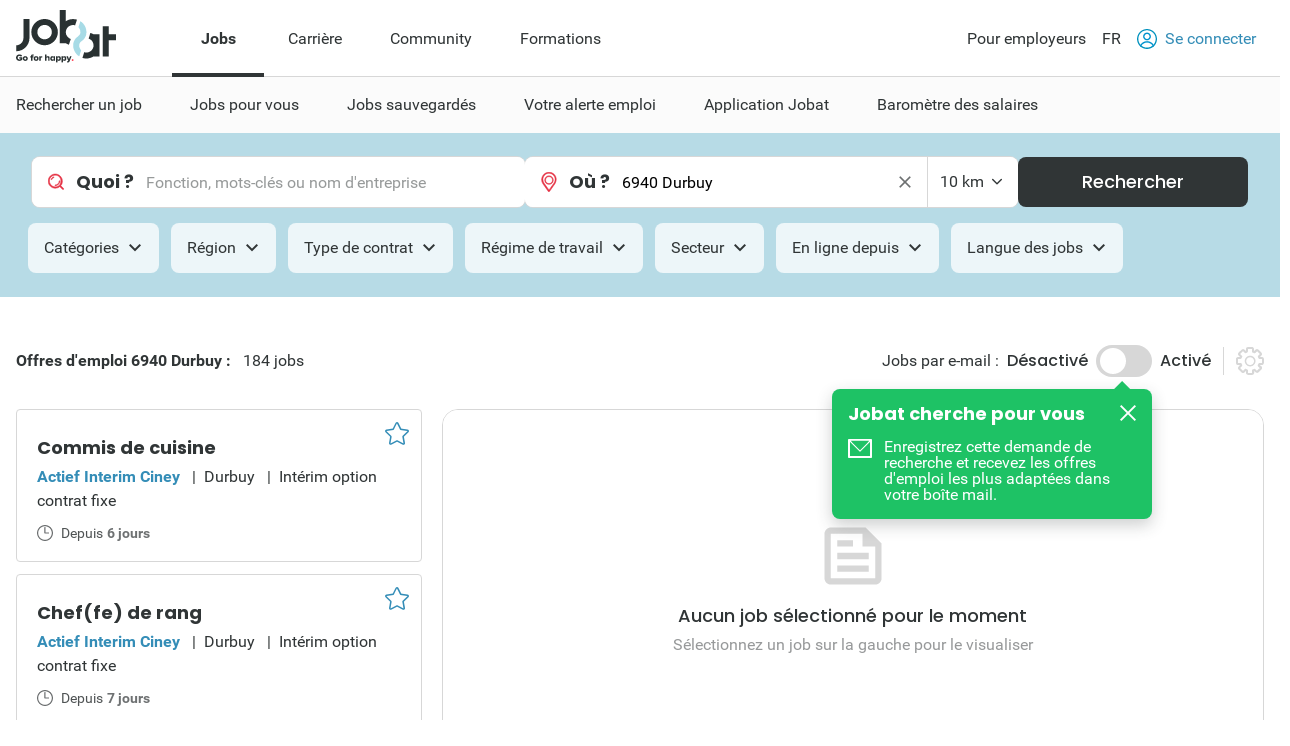

--- FILE ---
content_type: text/html; charset=utf-8
request_url: https://www.jobat.be/fr/emplois/6940-durbuy
body_size: 35939
content:



<!DOCTYPE html>

<html lang="fr">
<head>

<script src="/bundles/cookies?v=8xD5jnmcZ27pp5LYPgoZWquNbG7gzMUkdT8w7xy4yl41"></script>


<script type="text/javascript">
window.didomiConfig = { languages: { enabled: ['fr'],  default: 'fr' } };window.gdprAppliesGlobally=true;(function(){function a(e){if(!window.frames[e]){if(document.body&&document.body.firstChild){var t=document.body;var n=document.createElement("iframe");n.style.display="none";n.name=e;n.title=e;t.insertBefore(n,t.firstChild)}
else{setTimeout(function(){a(e)},5)}}}function e(n,r,o,c,s){function e(e,t,n,a){if(typeof n!=="function"){return}if(!window[r]){window[r]=[]}var i=false;if(s){i=s(e,t,n)}if(!i){window[r].push({command:e,parameter:t,callback:n,version:a})}}e.stub=true;function t(a){if(!window[n]||window[n].stub!==true){return}if(!a.data){return}
var i=typeof a.data==="string";var e;try{e=i?JSON.parse(a.data):a.data}catch(t){return}if(e[o]){var r=e[o];window[n](r.command,r.parameter,function(e,t){var n={};n[c]={returnValue:e,success:t,callId:r.callId};a.source.postMessage(i?JSON.stringify(n):n,"*")},r.version)}}
if(typeof window[n]!=="function"){window[n]=e;if(window.addEventListener){window.addEventListener("message",t,false)}else{window.attachEvent("onmessage",t)}}}e("__tcfapi","__tcfapiBuffer","__tcfapiCall","__tcfapiReturn");a("__tcfapiLocator");(function(e){
var t=document.createElement("script");t.id="spcloader";t.type="text/javascript";t.async=true;t.src="https://sdk.privacy-center.org/"+e+"/loader.js?target="+document.location.hostname;t.charset="utf-8";var n=document.getElementsByTagName("script")[0];n.parentNode.insertBefore(t,n)})("11ef8ac9-6270-4d5e-8b99-8d6a5bd60059")})();</script>
<script type="text/javascript">
var _didJobLogReference = "88552b9b-480d-4d84-bef7-7e8a52947617";
var _didNoticeShown = false;
var _didSaveConsents = false;
var _didConsents = "";
function triggerConsentEvent() {
    var event = new Event("jobat-consent-success", { "bubbles": false, "cancelable": true });
    document.body.dispatchEvent(event);
}

function setNoticeShown() {
    _didNoticeShown = true;
    if (typeof SaveJobLogNoticeShown == "function") { SaveJobLogNoticeShown(); }
}

function setConsentSession() {
    try {
        var cookieValue = null;
        var didomiEnabledPurposes = Didomi.getUserConsentStatusForAll().purposes.enabled;
        if (typeof kaching_load == "function"
            && didomiEnabledPurposes.includes("cookies")
            && didomiEnabledPurposes.includes("measure_content_performance")
            && didomiEnabledPurposes.includes("market_research")
            && didomiEnabledPurposes.includes("improve_products")) {
            kaching_load(didomiEnabledPurposes.includes("select_personalized_ads") && didomiEnabledPurposes.includes("select_personalized_content"));
        }
        var didomiConsents = didomiEnabledPurposes.sort().join();
        if (didomiConsents) { cookieValue = didomiConsents; }

        else if (Didomi.getUserConsentStatusForAll().purposes.disabled.length > 0) { cookieValue = "none"; }
        if (cookieValue != readCookie("consent_session")) { saveCookie("consent_session", cookieValue); $.get("/api/jobat/Consent/Update"); triggerConsentEvent(); }
        if (cookieValue) {
            _didConsents = cookieValue;
            _didSaveConsents = true;
            if (typeof SaveJobLogConsents == "function") { SaveJobLogConsents(); }
        }
    }
    catch (err) {
        appInsights.trackException("Didomi error: " + err);
        console.log("Didomi error: " + err);
    }
}
window.didomiOnReady = window.didomiOnReady || [];
window.didomiOnReady.push(setConsentSession);
window.didomiEventListeners = window.didomiEventListeners || [];
window.didomiEventListeners.push({
    event: 'consent.changed',
    listener: setConsentSession
});
window.didomiEventListeners.push({
    event: 'notice.shown',
    listener: setNoticeShown
});
</script>    <meta charset="utf-8" />
    <meta http-equiv="X-UA-Compatible" content="IE=edge,chrome=1" />
    <meta name="viewport" content="width=device-width, initial-scale=1.0, maximum-scale=1.0" />
    <meta name="google-signin-client_id" content="166952574327-esgaeuu05apvk546m6a89rinnvjaud8t.apps.googleusercontent.com">
    <!-- Google Tag Manager -->

    <script>
        (function (w, d, s, l, i) {
            w[l] = w[l] || []; w[l].push({
                'gtm.start':

                    new Date().getTime(), event: 'gtm.js'
            }); var f = d.getElementsByTagName(s)[0],

                j = d.createElement(s), dl = l != 'dataLayer' ? '&l=' + l : ''; j.async = true; j.src =

                    'https://www.googletagmanager.com/gtm.js?id=' + i + dl; f.parentNode.insertBefore(j, f);

        })(window, document, 'script', 'dataLayer', 'GTM-5GM2L36');
    </script>

    <!-- End Google Tag Manager -->
    <!--Bootstrap 5 variable-->
    <script>
        var isBootstrap5 = true;
    </script>

    <!--Set json path for carousel presets-->
    <script>
        window.carouselPresetsJsonPath = "/js/custom/carousel-responsive-presets.json";
    </script>

    <link rel="preconnect" href="https://cxense.com">
    <link href="/fonts/icomoon.ttf?l0fi2m" rel="preload" as="font" type="font/ttf" crossorigin>
    <link href="/fonts/Roboto/roboto-400.woff2" rel="preload" as="font" type="font/woff2" crossorigin>
    <link href="/fonts/Roboto/roboto-700.woff2" rel="preload" as="font" type="font/woff2" crossorigin>
    <link href="/fonts/Poppins/poppins-500.woff2" rel="preload" as="font" type="font/woff2" crossorigin>
    <link href="/fonts/Poppins/poppins-700.woff2" rel="preload" as="font" type="font/woff2" crossorigin>
    <link href='/bundles/responsive-b5/css?v=qpB_raoYLSWhXlrbidQKRjqqD0Uo54yiUynmuKgW1Ok1' rel='preload' as='style'>

    <link rel='preload' href='/bundles/cookies?v=8xD5jnmcZ27pp5LYPgoZWquNbG7gzMUkdT8w7xy4yl41' as='script'><link rel='preload' href='/bundles/jquery?v=9ktsOtIo0upvJP7-7FiXuOoOJe58RLFJ__wIRPL2vGo1' as='script'><link rel='preload' href='/bundles/tagging?v=4x6auxKP0O4TEGGumHxggiISEeyZxJCrGm4Uo3ZrDk81' as='script'><link rel='preload' href='/bundles/responsive?v=7GyXNNOUAMM7el943APEi9VrBVdDqocJrigdJzXZ7wY1' as='script'><link rel='preload' href='/bundles/externalrecommendercache?v=T9ipoJBTQuNuSRn9TGdqUJkucTig5anWIb7KZQZBe8k1' as='script'><link rel='preload' href='/bundles/jquery-validate?v=G3QFzuUa97IjnmiD6QChr-7RhrS6aaJuIsvGmLBwWHU1' as='script'><link rel='preload' href='/bundles/forms?v=5QEGb-OBxlQAdkXpuzhncf1LT8Q9TM85x2NNaXMrnIg1' as='script'><link rel='preload' href='/bundles/scripts?v=QDrvenyMZw8vTWE6hFXQrezSW8dpamzC0pAXDJne5Sc1' as='script'><link rel='preload' href='/bundles/jquery-validate-unobtrusive?v=aUqCraY-Z7Gvkk867nQVMBE2DRCAAhtoA36vQcoqXm41' as='script'><link rel='preload' href='/bundles/popper?v=RYSukBq1wXEsNzSEEUs9dXL5cupzMwxlR1Yg9ga0h5w1' as='script'><link rel='preload' href='/bundles/autocomplete?v=tFz2REAY9y2Czuzg1Zmui2G4mtZMkpMfdNW9mvH6PNA1' as='script'><link rel='preload' href='/bundles/jobsearch?v=dydFfXpKufaXfA1HSi008w8E0bbjwhStV7Bu_Sp4DkY1' as='script'><link rel='preload' href='/bundles/bootstrap?v=M4Nk6kIOwMFflsEKET0iPL9i5YBqbzMzvUOrd8gyCnw1' as='script'><link rel='preload' href='/bundles/selectize?v=yHfQOYmA-VaAdzZ_ZMTx3v5VoaLa__o7oUOKco1Y01k1' as='script'><link rel='preload' href='/bundles/jquery-unobtrusive-ajax?v=l1amtEk4zxKz7n7Oe2IwKL8kE8IRGDrXZj-BPetLWQs1' as='script'><link rel='preload' href='/bundles/jquery-validate-custom?v=7v41jhG6dkuLhVvaotTwvXrw_1K8my-qn-1tkZCGUfU1' as='script'><link rel='preload' href='/bundles/bootstrap-datepicker?v=f9bIPGtHF04OIqRdXweJKpcm6bnbS_vTccS76ZLywV41' as='script'><link rel='preload' href='/bundles/jsjoblogging?v=b-xQFSeFR5QGOi6_sHHBhQtkt5DwJNYGUwM1-cxsSCs1' as='script'><link rel='preload' href='/bundles/owl-carousel?v=bUTI2JXsz_hJtSDtBMfyxkSRJmjM0VzyS83Qc6woNyU1' as='script'><link rel='preload' href='/bundles/htmltemplates?v=TNafNubzt0hDTV-BEFovUO9LscL9F_OeZtltP1BSFFk1' as='script'><link rel='preload' href='/bundles/jobdetail?v=W9aj5vGHkymUPSO6PS3IvdCHCG5N4CGjuUx8msak74g1' as='script'><link rel='preload' href='/bundles/pagination?v=ymq_YttNaxbBF84pc70fCf90cUwqO1qmzyYX6UML06U1' as='script'>
<title>Nouvelles offres d’emploi  à 6940 Durbuy | Jobat.be</title><link rel='canonical' href='https://www.jobat.be/fr/emplois/6940-durbuy'  /><link rel='alternate' href='https://www.jobat.be/fr/emplois/6940-durbuy' hreflang='fr' /><link rel='alternate' href='https://www.jobat.be/nl/jobs/6940-durbuy' hreflang='nl' /><link rel='alternate' href='https://www.jobat.be/nl/jobs/6940-durbuy' hreflang='x-default' /><meta name="referrer" content="always" /><meta name="description" content="Consultez 184 offres d’emploi pour 6940 Durbuy. Recherchez votre prochain job près de chez vous sur Jobat.be." /><meta name="cXenseParse:mhu-job-lastvisit-category" content="Technics, engineering & production" /><meta name="cXenseParse:mhu-job-lastvisit-sector" content="Other" /><meta name="cXenseParse:mhu-job-page-zipcode" content="6940" /><meta name="cXenseParse:job-search-term-where" content="6940 Durbuy" /><meta name="verify-v1" content="bf2ARuLQO1S1gxcD3fTgmb90zt38vup3OG0m1WY4N6c=" />    <link rel="shortcut icon" href="/favicon.ico" type="image/x-icon" />
    
<script type="text/javascript">var adSlots = [];</script>
    
    <link href="/bundles/responsive-b5/css?v=qpB_raoYLSWhXlrbidQKRjqqD0Uo54yiUynmuKgW1Ok1" rel="stylesheet"/>

    <script src='/bundles/cookies?v=8xD5jnmcZ27pp5LYPgoZWquNbG7gzMUkdT8w7xy4yl41' defer></script>
<script src='/bundles/jquery?v=9ktsOtIo0upvJP7-7FiXuOoOJe58RLFJ__wIRPL2vGo1' ></script>
<script src='/bundles/tagging?v=4x6auxKP0O4TEGGumHxggiISEeyZxJCrGm4Uo3ZrDk81' defer></script>
<script src='/bundles/responsive?v=7GyXNNOUAMM7el943APEi9VrBVdDqocJrigdJzXZ7wY1' defer></script>
<script src='/bundles/externalrecommendercache?v=T9ipoJBTQuNuSRn9TGdqUJkucTig5anWIb7KZQZBe8k1' defer></script>
<script src='/bundles/jquery-validate?v=G3QFzuUa97IjnmiD6QChr-7RhrS6aaJuIsvGmLBwWHU1' defer></script>
<script src='/bundles/forms?v=5QEGb-OBxlQAdkXpuzhncf1LT8Q9TM85x2NNaXMrnIg1' defer></script>
<script src='/bundles/scripts?v=QDrvenyMZw8vTWE6hFXQrezSW8dpamzC0pAXDJne5Sc1' defer></script>
<script src='/bundles/jquery-validate-unobtrusive?v=aUqCraY-Z7Gvkk867nQVMBE2DRCAAhtoA36vQcoqXm41' defer></script>
<script src='/bundles/popper?v=RYSukBq1wXEsNzSEEUs9dXL5cupzMwxlR1Yg9ga0h5w1' defer></script>
<script src='/bundles/autocomplete?v=tFz2REAY9y2Czuzg1Zmui2G4mtZMkpMfdNW9mvH6PNA1' defer></script>
<script src='/bundles/jobsearch?v=dydFfXpKufaXfA1HSi008w8E0bbjwhStV7Bu_Sp4DkY1' defer></script>
<script src='/bundles/bootstrap?v=M4Nk6kIOwMFflsEKET0iPL9i5YBqbzMzvUOrd8gyCnw1' defer></script>
<script src='/bundles/selectize?v=yHfQOYmA-VaAdzZ_ZMTx3v5VoaLa__o7oUOKco1Y01k1' defer></script>
<script src='/bundles/jquery-unobtrusive-ajax?v=l1amtEk4zxKz7n7Oe2IwKL8kE8IRGDrXZj-BPetLWQs1' defer></script>
<script src='/bundles/jquery-validate-custom?v=7v41jhG6dkuLhVvaotTwvXrw_1K8my-qn-1tkZCGUfU1' defer></script>
<script src='/bundles/bootstrap-datepicker?v=f9bIPGtHF04OIqRdXweJKpcm6bnbS_vTccS76ZLywV41' defer></script>
<script src='/bundles/jsjoblogging?v=b-xQFSeFR5QGOi6_sHHBhQtkt5DwJNYGUwM1-cxsSCs1' defer></script>
<script src='/bundles/owl-carousel?v=bUTI2JXsz_hJtSDtBMfyxkSRJmjM0VzyS83Qc6woNyU1' defer></script>
<script src='/bundles/htmltemplates?v=TNafNubzt0hDTV-BEFovUO9LscL9F_OeZtltP1BSFFk1' defer></script>
<script src='/bundles/jobdetail?v=W9aj5vGHkymUPSO6PS3IvdCHCG5N4CGjuUx8msak74g1' defer></script>
<script src='/bundles/pagination?v=ymq_YttNaxbBF84pc70fCf90cUwqO1qmzyYX6UML06U1' defer></script>

    <link rel="image_src" href="https://www.jobat.be/images/logo_jobat.gif" />
    

    
    <script type="text/javascript">
        !function (v, y, T) { var S = v.location, k = "script", D = "instrumentationKey", C = "ingestionendpoint", I = "disableExceptionTracking", E = "ai.device.", b = "toLowerCase", w = (D[b](), "crossOrigin"), N = "POST", e = "appInsightsSDK", t = T.name || "appInsights", n = ((T.name || v[e]) && (v[e] = t), v[t] || function (l) { var u = !1, d = !1, g = { initialize: !0, queue: [], sv: "6", version: 2, config: l }; function m(e, t) { var n = {}, a = "Browser"; return n[E + "id"] = a[b](), n[E + "type"] = a, n["ai.operation.name"] = S && S.pathname || "_unknown_", n["ai.internal.sdkVersion"] = "javascript:snippet_" + (g.sv || g.version), { time: (a = new Date).getUTCFullYear() + "-" + i(1 + a.getUTCMonth()) + "-" + i(a.getUTCDate()) + "T" + i(a.getUTCHours()) + ":" + i(a.getUTCMinutes()) + ":" + i(a.getUTCSeconds()) + "." + (a.getUTCMilliseconds() / 1e3).toFixed(3).slice(2, 5) + "Z", iKey: e, name: "Microsoft.ApplicationInsights." + e.replace(/-/g, "") + "." + t, sampleRate: 100, tags: n, data: { baseData: { ver: 2 } } }; function i(e) { e = "" + e; return 1 === e.length ? "0" + e : e } } var e, n, f = l.url || T.src; function a(e) { var t, n, a, i, o, s, r, c, p; u = !0, g.queue = [], d || (d = !0, i = f, r = (c = function () { var e, t = {}, n = l.connectionString; if (n) for (var a = n.split(";"), i = 0; i < a.length; i++) { var o = a[i].split("="); 2 === o.length && (t[o[0][b]()] = o[1]) } return t[C] || (t[C] = "https://" + ((e = (n = t.endpointsuffix) ? t.location : null) ? e + "." : "") + "dc." + (n || "services.visualstudio.com")), t }()).instrumentationkey || l[D] || "", c = (c = c[C]) ? c + "/v2/track" : l.endpointUrl, (p = []).push((t = "SDK LOAD Failure: Failed to load Application Insights SDK script (See stack for details)", n = i, o = c, (s = (a = m(r, "Exception")).data).baseType = "ExceptionData", s.baseData.exceptions = [{ typeName: "SDKLoadFailed", message: t.replace(/\./g, "-"), hasFullStack: !1, stack: t + "\nSnippet failed to load [" + n + "] -- Telemetry is disabled\nHelp Link: https://go.microsoft.com/fwlink/?linkid=2128109\nHost: " + (S && S.pathname || "_unknown_") + "\nEndpoint: " + o, parsedStack: [] }], a)), p.push((s = i, t = c, (o = (n = m(r, "Message")).data).baseType = "MessageData", (a = o.baseData).message = 'AI (Internal): 99 message:"' + ("SDK LOAD Failure: Failed to load Application Insights SDK script (See stack for details) (" + s + ")").replace(/\"/g, "") + '"', a.properties = { endpoint: t }, n)), i = p, r = c, JSON && ((o = v.fetch) && !T.useXhr ? o(r, { method: N, body: JSON.stringify(i), mode: "cors" }) : XMLHttpRequest && ((s = new XMLHttpRequest).open(N, r), s.setRequestHeader("Content-type", "application/json"), s.send(JSON.stringify(i))))) } function i(e, t) { d || setTimeout(function () { !t && g.core || a() }, 500) } f && ((n = y.createElement(k)).src = f, !(o = T[w]) && "" !== o || "undefined" == n[w] || (n[w] = o), n.onload = i, n.onerror = a, n.onreadystatechange = function (e, t) { "loaded" !== n.readyState && "complete" !== n.readyState || i(0, t) }, e = n, T.ld < 0 ? y.getElementsByTagName("head")[0].appendChild(e) : setTimeout(function () { y.getElementsByTagName(k)[0].parentNode.appendChild(e) }, T.ld || 0)); try { g.cookie = y.cookie } catch (h) { } function t(e) { for (; e.length;)!function (t) { g[t] = function () { var e = arguments; u || g.queue.push(function () { g[t].apply(g, e) }) } }(e.pop()) } var s, r, o = "track", c = "TrackPage", p = "TrackEvent", o = (t([o + "Event", o + "PageView", o + "Exception", o + "Trace", o + "DependencyData", o + "Metric", o + "PageViewPerformance", "start" + c, "stop" + c, "start" + p, "stop" + p, "addTelemetryInitializer", "setAuthenticatedUserContext", "clearAuthenticatedUserContext", "flush"]), g.SeverityLevel = { Verbose: 0, Information: 1, Warning: 2, Error: 3, Critical: 4 }, (l.extensionConfig || {}).ApplicationInsightsAnalytics || {}); return !0 !== l[I] && !0 !== o[I] && (t(["_" + (s = "onerror")]), r = v[s], v[s] = function (e, t, n, a, i) { var o = r && r(e, t, n, a, i); return !0 !== o && g["_" + s]({ message: e, url: t, lineNumber: n, columnNumber: a, error: i, evt: v.event }), o }, l.autoExceptionInstrumented = !0), g }(T.cfg)); function a() { T.onInit && T.onInit(n) } (v[t] = n).queue && 0 === n.queue.length ? (n.queue.push(a), n.trackPageView({})) : a() }(window, document, {
            src: "https://js.monitor.azure.com/scripts/b/ai.2.min.js",
            // name: "appInsights",
            // ld: 0,
            // useXhr: 1,
            crossOrigin: "anonymous",
            // onInit: null,
            cfg: { // Application Insights Configuration
                connectionString: "InstrumentationKey=d1e013fb-c2cc-4109-bec1-b881edcf1f5a;IngestionEndpoint=https://westeurope-3.in.applicationinsights.azure.com/;LiveEndpoint=https://westeurope.livediagnostics.monitor.azure.com/"
            }
        });
    </script>

    



    
    

</head>
<body data-resources-version="2026-01-13T15:18:27" class="">
    <!-- Google Tag Manager (noscript) -->

    <noscript>
        <iframe src="https://www.googletagmanager.com/ns.html?id=GTM-5GM2L36 "
                height="0" width="0" style="display:none;visibility:hidden"></iframe>
    </noscript>

    <!-- End Google Tag Manager (noscript) -->

                <script id="cxense_info">
                    var u_cid = "";
                    var u_uid = "";                   
                </script>
                <script id='googleAnalyticsData'>
                    window.dataLayer = window.dataLayer || []; dataLayer.push({
  "event": "page_information",
  "pageType": "search_detail",
  "pageSection": "jobs",
  "searchTermWhat": "",
  "searchTermWhere": "6940 Durbuy",
  "levelQuestionPanel": null,
  "searchListItem": "5338594,5330882,5335552"
});

                    

                    

                    window.dataLayer = window.dataLayer || []; dataLayer.push({
  "event": "user_information",
  "userLoggedIn": "no",
  "userLoggedInType": "",
  "userCV": "",
  "userCVCompletion": "",
  "siteABTest": "null",
  "userHashed_email": "",
  "userHashed_email_new": "",
  "userSiteType": "d"
});
                </script>
                <script>
                    

                    
                </script>
    
    <script src="https://static.jobat.be/libs/popper.js/1.11.0/umd/popper.min.js" defer></script>
    




<div id="sitenav" class="responsive">
    <nav class="Navigation-lg" data-uitest-id="top-navigation" aria-label="Navigation principale">
        <div class="Navigation-container">
            <div class="Wrap">
                <div class="Navigation-main">
                    <a href="/fr" data-tealium-menuid="Home">
                        <img src="/-/media/jobat/jobat-be/images/logo.svg?h=120&amp;iar=0&amp;w=244&amp;hash=D0F63CEDE1922FB7265559CB0F3DFF67" class="mainLogo" alt="Jobat" width="244" height="120" />
                    </a>
                    <ul class="Navigation-list" role="menubar">
                            <li id="jobs-link" class="Navigation-item active" data-tealium-menuid="Jobs" data-item="jobs" aria-controls="submenu-jobs" role="none">
                                <a href="/fr" title="Jobs" class="Navigation-link" aria-current="page" aria-expanded="true" role="menuitem">Jobs</a>
                            </li>
                            <li id="carri&#232;re-link" class="Navigation-item " data-tealium-menuid="Carrrière" data-item="carri&#232;re" aria-controls="submenu-carri&#232;re" role="none">
                                <a href="https://www.jobat.be/fr/carriere" title="Carri&#232;re" class="Navigation-link"  aria-expanded="false" role="menuitem">Carri&#232;re</a>
                            </li>
                            <li id="community-link" class="Navigation-item " data-tealium-menuid="Community" data-item="community" aria-controls="submenu-community" role="none">
                                <a href="https://www.jobat.be/fr/connect" title="Community" class="Navigation-link"  aria-expanded="false" role="menuitem">Community</a>
                            </li>
                            <li id="formations-link" class="Navigation-item "  data-item="formations" aria-controls="submenu-formations" role="none">
                                <a href="https://www.jobat.be/fr/formations" title="Formations" class="Navigation-link"  aria-expanded="false" role="menuitem">Formations</a>
                            </li>
                    </ul>
                </div>
                <div class="Navigation-secondary">
                    <nav aria-label="Navigation secondaire">
                        <ul class="Navigation-list">
                            <li class="Navigation-item">
                                <a href="/fr/employeurs" class="Navigation-link" data-tealium-menuid="Voor werkgevers">
                                    Pour employeurs
                                </a>
                            </li>
                            <li class="Navigation-item SwitchLanguage">
                                <div class="dropdown dropdown-primary">
                            <button class="dropdown-toggle Navigation-link" id="dropdownLangButton" data-bs-toggle="dropdown" aria-expanded="false" aria-haspopup="true" aria-controls="langMenu" role="button">
                                FR
                            </button>

                            <ul id="langMenu" class="dropdown-menu" aria-labelledby="dropdownLangButton" role="menu">
                               <li role='none'><a href='https://www.jobat.be/nl/jobs/6940-durbuy' class='dropdown-item title='NL' data-tealium-menuid='TaalNL' role='menuitem'>Néerlandais (NL)</a></li><li role='none'><a href='https://www.jobat.be/fr/emplois/6940-durbuy' class='dropdown-item title='FR' data-tealium-menuid='TaalFR' role='menuitem'>Français (FR)</a></li><li role='none'><a href='https://www.jobat.be/en' class='dropdown-item title='EN' data-tealium-menuid='TaalEN' role='menuitem'>Anglais (EN)</a></li>
                            </ul>
                        </div>
                            </li>

                            <li class="Navigation-item" role="none">
                                    <a href="/fr/secure/login" class="Navigation-link login" data-uitest-id="header-nav-login" data-tealium-menuid="Aanmelden">
                                        <span class="is-primary m-r-2 user-icon">
                                            <svg version="1.1" xmlns="http://www.w3.org/2000/svg" x="0" y="0" viewBox="0 0 28 28" xml:space="preserve"><style>.userSt1{fill:#fff}.userSt2{fill:#0093ce}</style><g transform="translate(0 28)"><g transform="translate(28 -14)"><path d="M0 0c0 7.7-6.3 14-14 14S-28 7.7-28 0s6.3-14 14-14S0-7.7 0 0" fill="#0292be"/></g><g transform="translate(23.87 -15.2)"><path class="userSt1" d="M2.3 1.1c0 6.7-5.4 12.1-12.1 12.1-6.8.1-12.2-5.3-12.2-12.1C-22-5.6-16.6-11-9.9-11-3.1-11 2.3-5.6 2.3 1.1"/></g><g  transform="translate(19.516 -17.554)"><path class="userSt2" d="M0 0c0 3-2.5 5.5-5.5 5.5S-11 3-11 0s2.5-5.5 5.5-5.5S0-3 0 0"/></g><g transform="translate(17.516 -17.554)"><path class="userSt1" d="M0 0c0 1.9-1.6 3.5-3.5 3.5S-7 1.9-7 0s1.6-3.5 3.5-3.5S0-1.9 0 0"/></g><g transform="translate(24.133 -4.352)"><path class="userSt2" d="M0 0c-1.7-4.1-5.7-6.7-10.1-6.7-4.4 0-8.4 2.7-10.1 6.7.5.5 1 1 1.6 1.4 1.2-3.7 4.7-6.1 8.5-6.1 3.9 0 7.3 2.5 8.5 6.1C-1 1-.5.5 0 0"/></g></g></svg>
                                        </span>
                                        Se connecter
                                    </a>
                            </li>
                        </ul>
                    </nav>
                </div>
            </div>
        </div>
        <div class="Navigation-under-container">
                <div id="submenu-jobs" class="Navigation-under menu-active" data-submenu="jobs" aria-hidden="false" aria-labelledby="jobs-link">
                    <div class="Wrap">
                        <ul class="Navigation-under-list" role="menu">
                                    <li class="item" role="none">
                                        <a href="https://www.jobat.be/fr" data-tealium-menuid="Jobs zoeken" role="menuitem">Rechercher un job</a>
                                    </li>
                                    <li class="item" role="none">
                                        <a href="/fr/myjobat/jobspourvous" data-tealium-menuid="Jobs voor jou" role="menuitem">Jobs pour vous</a>
                                    </li>
                                    <li class="item" role="none">
                                        <a href="/fr/jobs/results?favorites=1" data-tealium-menuid="Bewaarde jobs" role="menuitem">Jobs sauvegard&#233;s</a>
                                    </li>
                                    <li class="item" role="none">
                                        <a href="https://www.jobat.be/fr/alerteemploi" data-tealium-menuid="Jobalert" role="menuitem">Votre alerte emploi</a>
                                    </li>
                                    <li class="item" role="none">
                                        <a href="https://www.jobat.be/fr/app" data-tealium-menuid="App" role="menuitem">Application Jobat</a>
                                    </li>
                                    <li class="item" role="none">
                                        <a href="/fr/barometre-des-salaires" data-tealium-menuid="Salariskompas" role="menuitem">Barom&#232;tre des salaires</a>
                                    </li>
                        </ul>
                    </div>
                </div>
                <div id="submenu-carri&#232;re" class="Navigation-under " data-submenu="carri&#232;re" aria-hidden="true" aria-labelledby="carri&#232;re-link">
                    <div class="Wrap">
                        <ul class="Navigation-under-list" role="menu">
                                    <li class="item" role="none">
                                        <a href="https://www.jobat.be/fr/art/etudiants-jeunes-professionnels" data-tealium-menuid="Student" role="menuitem">Etudiants &amp; Jeunes professionels</a>
                                    </li>
                                    <li class="item" role="none">
                                        <a href="https://www.jobat.be/fr/art/postuler" data-tealium-menuid="Solliciteren" role="menuitem">Postuler</a>
                                    </li>
                                    <li class="item" role="none">
                                        <a href="https://www.jobat.be/fr/art/parcours-professionel" data-tealium-menuid="Loopbaan" role="menuitem">Parcours professionnel</a>
                                    </li>
                                    <li class="item" role="none">
                                        <a href="https://www.jobat.be/fr/art/remuneration" data-tealium-menuid="Loon" role="menuitem">R&#233;mun&#233;ration</a>
                                    </li>
                                    <li class="item" role="none">
                                        <a href="https://www.jobat.be/fr/art/absences-et-conges" data-tealium-menuid="Verlof" role="menuitem">Absences &amp; Cong&#233;s</a>
                                    </li>
                                    <li class="item" role="none">
                                        <a href="https://www.jobat.be/fr/art/demission-licenciement" data-tealium-menuid="Ontslag" role="menuitem">D&#233;mission &amp; Licenciement</a>
                                    </li>
                                    <li class="item" role="none">
                                        <a href="https://www.jobat.be/fr/art/pension" data-tealium-menuid="Pensioen" role="menuitem">Pension</a>
                                    </li>
                        </ul>
                    </div>
                </div>
                <div id="submenu-community" class="Navigation-under " data-submenu="community" aria-hidden="true" aria-labelledby="community-link">
                    <div class="Wrap">
                        <ul class="Navigation-under-list" role="menu">
                                    <li class="item" role="none">
                                        <a href="https://www.jobat.be/fr/emplois/entreprises"  role="menuitem">Avis</a>
                                    </li>
                                    <li class="item" role="none">
                                        <a href="https://www.jobat.be/fr/jobfair/overview"  role="menuitem">Salons de l&#39;emploi</a>
                                    </li>
                        </ul>
                    </div>
                </div>
                <div id="submenu-formations" class="Navigation-under " data-submenu="formations" aria-hidden="true" aria-labelledby="formations-link">
                    <div class="Wrap">
                        <ul class="Navigation-under-list" role="menu">
                        </ul>
                    </div>
                </div>
        </div>
    </nav>
    <nav class="Navigation-sm" data-uitest-id="mobile-navigation">
        <div class="Navigation-overlay js-navigation-overlay"></div>

        <div class="Navigation-container">
            <div class="Navigation-Wrap">
                <div class="menu-mobile">
                    <button class="js-toggle-menu menu-icon" title="Ouvrir le menu" aria-controls="Navigation-content-landing" aria-expanded="false">
                        <div class="is-menu">
                            <!-- ICON SVG -->
                        <!--?xml version="1.0" encoding="utf-8"?-->
                        <!-- Generator: Adobe Illustrator 23.0.3, SVG Export Plug-In . SVG Version: 6.00 Build 0)  -->
                        <svg version="1.1" id="Calque_1" xmlns="http://www.w3.org/2000/svg" xmlns:xlink="http://www.w3.org/1999/xlink" x="0px" y="0px" viewBox="0 0 28 28" style="enable-background:new 0 0 28 28;" xml:space="preserve">
<style type="text/css">
    .menu0 {
        fill: #0292BE;
    }

    .menu1 {
        fill: #FFFFFF;
    }
</style>
                        <g id="Group_8290" transform="translate(-241 -8)">
                        <g id="Group_8289" transform="translate(-55 -1)">
                        <path id="Rectangle_2681" class="menu0" d="M297.5,14h25c0.8,0,1.5,0.7,1.5,1.5l0,0c0,0.8-0.7,1.5-1.5,1.5h-25
			c-0.8,0-1.5-0.7-1.5-1.5l0,0C296,14.7,296.7,14,297.5,14z"></path>
                        <path id="Rectangle_2682" class="menu0" d="M297.5,22h25c0.8,0,1.5,0.7,1.5,1.5l0,0c0,0.8-0.7,1.5-1.5,1.5h-25
			c-0.8,0-1.5-0.7-1.5-1.5l0,0C296,22.7,296.7,22,297.5,22z"></path>
                        <path id="Rectangle_2683" class="menu0" d="M297.5,30h25c0.8,0,1.5,0.7,1.5,1.5l0,0c0,0.8-0.7,1.5-1.5,1.5h-25
			c-0.8,0-1.5-0.7-1.5-1.5l0,0C296,30.7,296.7,30,297.5,30z"></path>
	</g>
                        <rect id="Rectangle_3167" x="241" y="8" class="menu1" width="28" height="5"></rect>
                        <rect id="Rectangle_3168" x="241" y="32" class="menu1" width="28" height="4"></rect>
</g>
</svg>
                        </div>
                    </button>
                    <a href="/fr" data-tealium-menuid="Home">
                        <img src="/-/media/jobat/jobat-be/images/logo.svg?h=120&amp;iar=0&amp;w=244&amp;hash=D0F63CEDE1922FB7265559CB0F3DFF67" class="mainLogo" alt="" width="244" height="120" />
                    </a>
                </div>
                <div class="flex">
                    <a href="#" id="openAppButton" class="Btn-sm Btn-stroke Btn-app m-r-4" title="Open app" data-tealium-id="button-app">Ouvrir app</a>
                        <a href="/fr/secure/login" data-tealium-menuid="Aanmelden">
                            <span class="is-primary user-icon-logout">
                                <!-- ICON SVG -->
                            <!--?xml version="1.0" encoding="utf-8"?-->
                            <!-- Generator: Adobe Illustrator 23.0.3, SVG Export Plug-In . SVG Version: 6.00 Build 0)  -->
                            <svg version="1.1" id="Laag_1" xmlns="http://www.w3.org/2000/svg" xmlns:xlink="http://www.w3.org/1999/xlink" x="0px" y="0px" viewBox="0 0 50 50" style="enable-background:new 0 0 50 50;" xml:space="preserve">
                            <g>
                            <path class="icon-path" d="M25.1,0C32,0,38.2,2.8,42.7,7.4l0.1,0.1C47.3,12,50,18.2,50,25c0,6.9-2.8,13.1-7.4,17.6l-0.1,0.1
		C38,47.2,31.8,50,25,50c-6.9,0-13.1-2.8-17.6-7.4l0,0C2.9,38.1,0,31.9,0,25S2.8,11.9,7.4,7.4l0,0l0,0l0,0C12,2.8,18.2,0,25.1,0
		L25.1,0z M40,10.1c-3.8-3.8-9.2-6.2-14.9-6.2c-5.9,0-11.2,2.4-14.9,6.2l0,0C6.4,13.8,4,19.1,4,25s2.4,11.2,6.2,14.9l0,0l0,0
		c3.8,3.8,9.1,6.2,14.9,6.2s11.1-2.3,14.8-6.1l0.1-0.1c3.8-3.8,6.2-9.2,6.2-14.9C46.3,19.2,43.9,13.9,40,10.1L40,10.1z"></path>
                            <g>
                            <g>
                            <g>
                            <g>
                            <path class="icon-path" d="M25.6,12c-3.5,0-6.4,2.8-6.4,6.2s2.9,6.2,6.4,6.2s6.4-2.8,6.4-6.2S29.1,12,25.6,12 M25.6,27.4
						c-5.3,0-9.5-4.2-9.5-9.3s4.3-9.3,9.5-9.3s9.5,4.2,9.5,9.3S30.9,27.4,25.6,27.4"></path>
				</g>
			</g>
                            <g>
                            <g>
                            <path class="icon-path" d="M36.2,38.4c-2.1-3.7-6.2-6.1-10.6-6.1s-8.4,2.3-10.6,6.1L12.3,37c2.7-4.7,7.8-7.7,13.2-7.7
						s10.6,2.9,13.2,7.7L36.2,38.4z"></path>
				</g>
			</g>
		</g>
	</g>
</g>
</svg>
                            </span>
                        </a>
                </div>
            </div>
        </div>

        <div class="Navigation-content-landing" data-overlay="main-overlay">
            <div class="head">
                <button aria-label="Fermer le menu" class="icon icon-close-3 js-toggle-menu close"></button>
                <img src="/-/media/jobat/jobat-be/images/logo.svg?h=120&amp;iar=0&amp;w=244&amp;hash=D0F63CEDE1922FB7265559CB0F3DFF67" class="mainLogo" alt="Jobat" width="244" height="120" />
            </div>

            <ul class="Navigation-list" role="menubar">
                    <li class="Navigation-item" role="none">
                            <a class="Navigation-link js-subnav-overlay" data-trigger-overlay="jobs-overlay" aria-haspopup="true" aria-expanded="true" aria-controls="overlay-jobs">
                                Jobs
                                <i class="icon icon-arrow-right"></i>
                            </a>
                    </li>
                    <li class="Navigation-item" role="none">
                            <a class="Navigation-link js-subnav-overlay" data-trigger-overlay="carrière-overlay" aria-haspopup="true" aria-expanded="false" aria-controls="overlay-carri&#232;re">
                                Carri&#232;re
                                <i class="icon icon-arrow-right"></i>
                            </a>
                    </li>
                    <li class="Navigation-item" role="none">
                            <a class="Navigation-link js-subnav-overlay" data-trigger-overlay="community-overlay" aria-haspopup="true" aria-expanded="false" aria-controls="overlay-community">
                                Community
                                <i class="icon icon-arrow-right"></i>
                            </a>
                    </li>
                    <li class="Navigation-item" role="none">
                            <a href="https://www.jobat.be/fr/formations"  class="Navigation-link" aria-expanded="false" role="menuitem">
                                Formations
                            </a>
                    </li>

                <li class="Navigation-item">
                        <a href="/fr/secure/login" class="Navigation-link user line" data-tealium-menuid="Aanmelden">
                            <span class="is-dark user-icon">
                                <!-- ICON SVG -->
                            <!--?xml version="1.0" encoding="utf-8"?-->
                            <!-- Generator: Adobe Illustrator 23.0.3, SVG Export Plug-In . SVG Version: 6.00 Build 0)  -->
                            <svg version="1.1" id="Laag_1" xmlns="http://www.w3.org/2000/svg" xmlns:xlink="http://www.w3.org/1999/xlink" x="0px" y="0px" viewBox="0 0 50 50" style="enable-background:new 0 0 50 50;" xml:space="preserve">
                            <g>
                            <path class="icon-path" d="M25.1,0C32,0,38.2,2.8,42.7,7.4l0.1,0.1C47.3,12,50,18.2,50,25c0,6.9-2.8,13.1-7.4,17.6l-0.1,0.1
		C38,47.2,31.8,50,25,50c-6.9,0-13.1-2.8-17.6-7.4l0,0C2.9,38.1,0,31.9,0,25S2.8,11.9,7.4,7.4l0,0l0,0l0,0C12,2.8,18.2,0,25.1,0
		L25.1,0z M40,10.1c-3.8-3.8-9.2-6.2-14.9-6.2c-5.9,0-11.2,2.4-14.9,6.2l0,0C6.4,13.8,4,19.1,4,25s2.4,11.2,6.2,14.9l0,0l0,0
		c3.8,3.8,9.1,6.2,14.9,6.2s11.1-2.3,14.8-6.1l0.1-0.1c3.8-3.8,6.2-9.2,6.2-14.9C46.3,19.2,43.9,13.9,40,10.1L40,10.1z"></path>
                            <g>
                            <g>
                            <g>
                            <g>
                            <path class="icon-path" d="M25.6,12c-3.5,0-6.4,2.8-6.4,6.2s2.9,6.2,6.4,6.2s6.4-2.8,6.4-6.2S29.1,12,25.6,12 M25.6,27.4
						c-5.3,0-9.5-4.2-9.5-9.3s4.3-9.3,9.5-9.3s9.5,4.2,9.5,9.3S30.9,27.4,25.6,27.4"></path>
				</g>
			</g>
                            <g>
                            <g>
                            <path class="icon-path" d="M36.2,38.4c-2.1-3.7-6.2-6.1-10.6-6.1s-8.4,2.3-10.6,6.1L12.3,37c2.7-4.7,7.8-7.7,13.2-7.7
						s10.6,2.9,13.2,7.7L36.2,38.4z"></path>
				</g>
			</g>
		</g>
	</g>
</g>
</svg>
                            </span>
                            <div class="MyProfil-name">
                                Se connecter
                            </div>
                        </a>
                </li>
                <li class="Navigation-item">
                    <a href="/fr/employeurs" class="Navigation-link line" data-tealium-menuid="Voor werkgevers">
                        Pour employeurs
                    </a>
                </li>
            </ul>

            <div class='lang-link' role='menu'>
                        <a href='https://www.jobat.be/nl/jobs/6940-durbuy' class=''  title='NL' role='menuitem'>NL</a><a href='https://www.jobat.be/fr/emplois/6940-durbuy' onclick='return false;' class='active'  title='FR' role='menuitem'>FR</a><a href='https://www.jobat.be/en' class=''  title='EN' role='menuitem'>EN</a>
                    </div>

            <div class="app-box">
                    <a href="https://play.google.com/store/apps/details?id=be.jobat.mobile">
                        <img src="/images/google-play.png" alt="Google Play">
                    </a>
                    <a href="https://apps.apple.com/be/app/jobat/id1629598091">
                        <img src="/images/apple-store.png" alt="Apple Store">
                    </a>
            </div>
        </div>

            <div class="Navigation-overlay-landing" data-overlay="jobs-overlay" id="overlay-jobs" aria-hidden="true">
                <div class="head">
                    <i class="icon icon-arrow-left js-subnav-overlay" data-trigger-overlay="main-overlay"></i>
                    <div class="jbt-subtitleMd">Jobs</div>
                    <button aria-label="Fermer le menu" class="icon icon-close-3 js-navigation-overlay close"></button>
                </div>

                <ul class="Navigation-list" role="menu">
                    <li class="Navigation-item" role="none">
                        <a href="/fr" data-tealium-menuid="Jobs" class="Navigation-link line" role="menuitem">Jobs</a>
                    </li>
                            <li class="Navigation-item" role="none">
                                <a href="https://www.jobat.be/fr" data-tealium-menuid="Jobs zoeken" class="Navigation-link" role="menuitem">Rechercher un job</a>
                            </li>
                            <li class="Navigation-item" role="none">
                                <a href="/fr/myjobat/jobspourvous" data-tealium-menuid="Jobs voor jou" class="Navigation-link" role="menuitem">Jobs pour vous</a>
                            </li>
                            <li class="Navigation-item" role="none">
                                <a href="/fr/jobs/results?favorites=1" data-tealium-menuid="Bewaarde jobs" class="Navigation-link" role="menuitem">Jobs sauvegard&#233;s</a>
                            </li>
                            <li class="Navigation-item" role="none">
                                <a href="https://www.jobat.be/fr/alerteemploi" data-tealium-menuid="Jobalert" class="Navigation-link" role="menuitem">Votre alerte emploi</a>
                            </li>
                            <li class="Navigation-item" role="none">
                                <a href="https://www.jobat.be/fr/app" data-tealium-menuid="App" class="Navigation-link" role="menuitem">Application Jobat</a>
                            </li>
                            <li class="Navigation-item" role="none">
                                <a href="/fr/barometre-des-salaires" data-tealium-menuid="Salariskompas" class="Navigation-link" role="menuitem">Barom&#232;tre des salaires</a>
                            </li>
                </ul>
            </div>
            <div class="Navigation-overlay-landing" data-overlay="carri&#232;re-overlay" id="overlay-carri&#232;re" aria-hidden="true">
                <div class="head">
                    <i class="icon icon-arrow-left js-subnav-overlay" data-trigger-overlay="main-overlay"></i>
                    <div class="jbt-subtitleMd">Carri&#232;re</div>
                    <button aria-label="Fermer le menu" class="icon icon-close-3 js-navigation-overlay close"></button>
                </div>

                <ul class="Navigation-list" role="menu">
                    <li class="Navigation-item" role="none">
                        <a href="https://www.jobat.be/fr/carriere" data-tealium-menuid="Carrrière" class="Navigation-link line" role="menuitem">Carri&#232;re</a>
                    </li>
                            <li class="Navigation-item" role="none">
                                <a href="https://www.jobat.be/fr/art/etudiants-jeunes-professionnels" data-tealium-menuid="Student" class="Navigation-link" role="menuitem">Etudiants &amp; Jeunes professionels</a>
                            </li>
                            <li class="Navigation-item" role="none">
                                <a href="https://www.jobat.be/fr/art/postuler" data-tealium-menuid="Solliciteren" class="Navigation-link" role="menuitem">Postuler</a>
                            </li>
                            <li class="Navigation-item" role="none">
                                <a href="https://www.jobat.be/fr/art/parcours-professionel" data-tealium-menuid="Loopbaan" class="Navigation-link" role="menuitem">Parcours professionnel</a>
                            </li>
                            <li class="Navigation-item" role="none">
                                <a href="https://www.jobat.be/fr/art/remuneration" data-tealium-menuid="Loon" class="Navigation-link" role="menuitem">R&#233;mun&#233;ration</a>
                            </li>
                            <li class="Navigation-item" role="none">
                                <a href="https://www.jobat.be/fr/art/absences-et-conges" data-tealium-menuid="Verlof" class="Navigation-link" role="menuitem">Absences &amp; Cong&#233;s</a>
                            </li>
                            <li class="Navigation-item" role="none">
                                <a href="https://www.jobat.be/fr/art/demission-licenciement" data-tealium-menuid="Ontslag" class="Navigation-link" role="menuitem">D&#233;mission &amp; Licenciement</a>
                            </li>
                            <li class="Navigation-item" role="none">
                                <a href="https://www.jobat.be/fr/art/pension" data-tealium-menuid="Pensioen" class="Navigation-link" role="menuitem">Pension</a>
                            </li>
                </ul>
            </div>
            <div class="Navigation-overlay-landing" data-overlay="community-overlay" id="overlay-community" aria-hidden="true">
                <div class="head">
                    <i class="icon icon-arrow-left js-subnav-overlay" data-trigger-overlay="main-overlay"></i>
                    <div class="jbt-subtitleMd">Community</div>
                    <button aria-label="Fermer le menu" class="icon icon-close-3 js-navigation-overlay close"></button>
                </div>

                <ul class="Navigation-list" role="menu">
                    <li class="Navigation-item" role="none">
                        <a href="https://www.jobat.be/fr/connect" data-tealium-menuid="Community" class="Navigation-link line" role="menuitem">Community</a>
                    </li>
                            <li class="Navigation-item" role="none">
                                <a href="https://www.jobat.be/fr/emplois/entreprises"  class="Navigation-link" role="menuitem">Avis</a>
                            </li>
                            <li class="Navigation-item" role="none">
                                <a href="https://www.jobat.be/fr/jobfair/overview"  class="Navigation-link" role="menuitem">Salons de l&#39;emploi</a>
                            </li>
                </ul>
            </div>
            <div class="Navigation-overlay-landing" data-overlay="formations-overlay" id="overlay-formations" aria-hidden="true">
                <div class="head">
                    <i class="icon icon-arrow-left js-subnav-overlay" data-trigger-overlay="main-overlay"></i>
                    <div class="jbt-subtitleMd">Formations</div>
                    <button aria-label="Fermer le menu" class="icon icon-close-3 js-navigation-overlay close"></button>
                </div>

                <ul class="Navigation-list" role="menu">
                    <li class="Navigation-item" role="none">
                        <a href="https://www.jobat.be/fr/formations"  class="Navigation-link line" role="menuitem">Formations</a>
                    </li>
                </ul>
            </div>

    </nav>
</div>



<div class="jobResultsDetails-header">
    <div class="MainContent">
        <div class="Wrap">
            <div class="jobResultsDetails-search-header">
                <div class="FormElement Form-searchJobs">
                    <div class="field-container toggle-search">
                        <span class="label-static">
                            <div class="is-searchPanel is-red icon">
                                <!-- ICON SVG -->
                                                <?xml version="1.0" encoding="utf-8"?>
<!-- Generator: Adobe Illustrator 26.0.3, SVG Export Plug-In . SVG Version: 6.00 Build 0)  -->
<svg version="1.1" id="Layer_1" xmlns="http://www.w3.org/2000/svg" xmlns:xlink="http://www.w3.org/1999/xlink" x="0px" y="0px"
     viewBox="0 0 16 20" style="enable-background:new 0 0 16 20;" xml:space="preserve">
<style type="text/css">
	.icon-path0{fill:#FFFFFF;}
    .icon-path{fill:#E53345;}
</style>
    <g>
	<g>
		<path class="icon-path0" d="M0,0h16v20H0V0z"/>
        <path class="icon-path" d="M5.5,4.9C5.2,5,5,5.1,4.7,5.3C4.5,5.4,4.2,5.6,4,5.8C3.8,6,3.6,6.3,3.5,6.5C3.3,6.8,3.2,7,3.1,7.3
			C3,7.5,3.1,7.7,3.3,7.8c0.2,0.1,0.4,0,0.5-0.2C3.9,7.4,4,7.2,4.2,7c0.1-0.2,0.3-0.4,0.5-0.6C4.8,6.2,5,6.1,5.2,5.9
			c0.2-0.1,0.4-0.3,0.7-0.4C6.1,5.5,6.2,5.2,6.1,5c0,0,0,0,0,0C5.9,4.9,5.7,4.8,5.5,4.9z M15.6,16.5l-2.8-2.8
			c0.5-0.5,0.9-1.2,1.1-1.8c0.4-0.9,0.5-1.8,0.5-2.7c0-0.9-0.2-1.8-0.5-2.7v0c-0.4-0.8-0.9-1.6-1.5-2.3l0,0
			c-0.7-0.7-1.4-1.2-2.3-1.6C9.2,2.2,8.2,2,7.3,2c-1.9,0-3.7,0.7-5,2.1C1.6,4.7,1.1,5.5,0.7,6.4C0.4,7.2,0.2,8.2,0.2,9.1
			c0,0.9,0.2,1.8,0.5,2.7l0,0c0.4,0.9,0.9,1.7,1.6,2.3c0.7,0.7,1.5,1.2,2.3,1.6c0.9,0.4,1.8,0.5,2.7,0.5c0.9,0,1.9-0.2,2.7-0.5
			c0.7-0.3,1.3-0.7,1.8-1.1l2.8,2.8c0.3,0.2,0.7,0.2,0.9,0C15.9,17.1,15.8,16.7,15.6,16.5z M11.4,13.2c-0.5,0.6-1.2,1-1.9,1.3
			c-0.7,0.3-1.5,0.4-2.2,0.4c-0.8,0-1.5-0.2-2.2-0.5c-0.7-0.3-1.4-0.7-1.9-1.3c-0.5-0.5-1-1.2-1.3-1.9l0,0C1.6,10.6,1.4,9.8,1.4,9
			c0-0.8,0.1-1.5,0.4-2.2c0.9-2.2,3-3.6,5.4-3.6c0.8,0,1.5,0.1,2.2,0.4c0.7,0.3,1.4,0.7,1.9,1.3l0,0c0.5,0.5,1,1.2,1.2,1.9l0,0
			c0.3,0.7,0.4,1.5,0.4,2.2c0,0.8-0.1,1.5-0.4,2.2C12.4,12,12,12.7,11.4,13.2L11.4,13.2z M11.5,8.7c-0.2,0-0.4,0.2-0.4,0.4
			c0,0.5-0.1,1-0.3,1.5v0c-0.2,0.5-0.5,0.9-0.8,1.2c-0.4,0.4-0.8,0.6-1.2,0.8c-0.5,0.2-1,0.3-1.5,0.3c-0.2,0-0.4,0.2-0.4,0.4
			c0,0.2,0.2,0.4,0.4,0.4c0.6,0,1.2-0.1,1.7-0.4c0.6-0.2,1.1-0.6,1.5-1c0.4-0.4,0.8-0.9,1-1.5v0c0.2-0.6,0.4-1.1,0.4-1.7
			C11.9,8.9,11.7,8.7,11.5,8.7L11.5,8.7z"/>
	</g>
</g>
</svg>
                            </div>
                            Quoi, O&#249;
                        </span>
                        <div class="input-container">
                            <input type="text" placeholder="" class="input-to-clear ui-autocomplete-input" id="searchJobCity" autocomplete="off">
                            <span class="js-clear-input clear-input icon icon-close-3" style="display: none;"></span>
                        </div>
                    </div>
                </div>
            </div>
            <div class="jobResultsDetails-search">
                <div class="MainContent">
                    <div class="Wrap">
<form action="/api/jobat/JobSearch/Box" data-jobsearch="form" method="post"><input name="__RequestVerificationToken" type="hidden" value="HVLAM_gvVf1foU1DuqyJMAX4KL68jt083Z4tgLf8SYdlgSp2zniQ7S0Mr8F_PxFz3aYEUlVKVQdlazFSQqz4y5xhWHs1" /><input id="JobSearchFilter" name="JobSearchFilter" type="hidden" value="Y2l0eWlkPTEyMzY=" />                            <div class="header-mobile">
                                <button type="button" class="toggle-search icon-back" aria-label="Fermer">
                                    <span class="jbt-icon-arrow-left" aria-hidden="true"></span>
                                </button>
                            </div>
                            <div class="FormElement Form-searchJobs">
                                <div class="fields">
                                    <div class="label-mobile">Quoi ?</div>
                                    <div class="field-container">
                                        <span class="label-static">
                                            <div class="is-searchPanel is-red icon">
                                                <!-- ICON SVG -->
                                                <?xml version="1.0" encoding="utf-8"?>
<!-- Generator: Adobe Illustrator 26.0.3, SVG Export Plug-In . SVG Version: 6.00 Build 0)  -->
<svg version="1.1" id="Layer_1" xmlns="http://www.w3.org/2000/svg" xmlns:xlink="http://www.w3.org/1999/xlink" x="0px" y="0px"
     viewBox="0 0 16 20" style="enable-background:new 0 0 16 20;" xml:space="preserve">
<style type="text/css">
	.icon-path0{fill:#FFFFFF;}
    .icon-path{fill:#E53345;}
</style>
    <g>
	<g>
		<path class="icon-path0" d="M0,0h16v20H0V0z"/>
        <path class="icon-path" d="M5.5,4.9C5.2,5,5,5.1,4.7,5.3C4.5,5.4,4.2,5.6,4,5.8C3.8,6,3.6,6.3,3.5,6.5C3.3,6.8,3.2,7,3.1,7.3
			C3,7.5,3.1,7.7,3.3,7.8c0.2,0.1,0.4,0,0.5-0.2C3.9,7.4,4,7.2,4.2,7c0.1-0.2,0.3-0.4,0.5-0.6C4.8,6.2,5,6.1,5.2,5.9
			c0.2-0.1,0.4-0.3,0.7-0.4C6.1,5.5,6.2,5.2,6.1,5c0,0,0,0,0,0C5.9,4.9,5.7,4.8,5.5,4.9z M15.6,16.5l-2.8-2.8
			c0.5-0.5,0.9-1.2,1.1-1.8c0.4-0.9,0.5-1.8,0.5-2.7c0-0.9-0.2-1.8-0.5-2.7v0c-0.4-0.8-0.9-1.6-1.5-2.3l0,0
			c-0.7-0.7-1.4-1.2-2.3-1.6C9.2,2.2,8.2,2,7.3,2c-1.9,0-3.7,0.7-5,2.1C1.6,4.7,1.1,5.5,0.7,6.4C0.4,7.2,0.2,8.2,0.2,9.1
			c0,0.9,0.2,1.8,0.5,2.7l0,0c0.4,0.9,0.9,1.7,1.6,2.3c0.7,0.7,1.5,1.2,2.3,1.6c0.9,0.4,1.8,0.5,2.7,0.5c0.9,0,1.9-0.2,2.7-0.5
			c0.7-0.3,1.3-0.7,1.8-1.1l2.8,2.8c0.3,0.2,0.7,0.2,0.9,0C15.9,17.1,15.8,16.7,15.6,16.5z M11.4,13.2c-0.5,0.6-1.2,1-1.9,1.3
			c-0.7,0.3-1.5,0.4-2.2,0.4c-0.8,0-1.5-0.2-2.2-0.5c-0.7-0.3-1.4-0.7-1.9-1.3c-0.5-0.5-1-1.2-1.3-1.9l0,0C1.6,10.6,1.4,9.8,1.4,9
			c0-0.8,0.1-1.5,0.4-2.2c0.9-2.2,3-3.6,5.4-3.6c0.8,0,1.5,0.1,2.2,0.4c0.7,0.3,1.4,0.7,1.9,1.3l0,0c0.5,0.5,1,1.2,1.2,1.9l0,0
			c0.3,0.7,0.4,1.5,0.4,2.2c0,0.8-0.1,1.5-0.4,2.2C12.4,12,12,12.7,11.4,13.2L11.4,13.2z M11.5,8.7c-0.2,0-0.4,0.2-0.4,0.4
			c0,0.5-0.1,1-0.3,1.5v0c-0.2,0.5-0.5,0.9-0.8,1.2c-0.4,0.4-0.8,0.6-1.2,0.8c-0.5,0.2-1,0.3-1.5,0.3c-0.2,0-0.4,0.2-0.4,0.4
			c0,0.2,0.2,0.4,0.4,0.4c0.6,0,1.2-0.1,1.7-0.4c0.6-0.2,1.1-0.6,1.5-1c0.4-0.4,0.8-0.9,1-1.5v0c0.2-0.6,0.4-1.1,0.4-1.7
			C11.9,8.9,11.7,8.7,11.5,8.7L11.5,8.7z"/>
	</g>
</g>
</svg>
                                            </div>
                                            <span class="label">Quoi ?</span>
                                        </span>
                                        <div class="input-container">
                                            <input autocomplete="off" class="input-to-clear ui-autocomplete-input jobs_search" data-autocomplete="/api/jobat/JobSearch/AutoCompleteJobTitle" data-autocomplete-clicked="/api/jobat/JobSearch/AutoCompleteJobTitleClicked" data-jobsearch="keyword" data-tealium-id="jobs-search-what" id="searchJob" maxlength="80" name="Keyword" placeholder="Fonction, mots-clés ou nom d&#39;entreprise" type="text" value="" />
                                            <span class="js-clear-input clear-input icon jbt-icon-close" style="display: none;"></span>
                                        </div>
                                    </div>
                                </div>

                                <div class="fields">
                                    <div class="label-mobile">Où ?</div>
                                    <div class="field-container">
                                        <span class="label-static">
                                            <div class="is-searchPanel is-red icon">
                                                <!-- ICON SVG -->
                                        <?xml version="1.0" encoding="utf-8"?>
<!-- Generator: Adobe Illustrator 26.0.3, SVG Export Plug-In . SVG Version: 6.00 Build 0)  -->
<svg version="1.1" id="Layer_1" xmlns="http://www.w3.org/2000/svg" xmlns:xlink="http://www.w3.org/1999/xlink" x="0px" y="0px"
     viewBox="0 0 16 20" style="enable-background:new 0 0 16 20;" xml:space="preserve">
<style type="text/css">
	.icon-path0{fill:#FFFFFF;}
    .icon-path{fill:#E53345;}
</style>
    <g>
	<path class="icon-path0" d="M0,0h16v20H0V0z"/>
        <g>
		<path class="icon-path" d="M8,3.8c-2.4,0-4.3,1.9-4.3,4.3s1.9,4.3,4.3,4.3s4.3-1.9,4.3-4.3l0,0C12.3,5.7,10.4,3.8,8,3.8z M8,11.6
			c-1.9,0-3.5-1.6-3.5-3.5C4.5,6.2,6,4.6,8,4.6c1.9,0,3.5,1.6,3.5,3.5l0,0C11.5,10.1,9.9,11.6,8,11.6C8,11.6,8,11.6,8,11.6z"/>
	</g>
        <path class="icon-path" d="M8,0.2C4,0.2,0.7,3.5,0.6,7.6c0,1.6,0.6,3.2,1.5,4.5l5.3,7.5c0.1,0.2,0.3,0.3,0.5,0.3c0.2,0,0.4-0.1,0.5-0.3
		l5.3-7.5c0.9-1.3,1.5-2.9,1.5-4.5C15.4,3.5,12.1,0.2,8,0.2C8,0.2,8,0.2,8,0.2z M8,18.1l-4.8-6.8c-0.8-1.1-1.2-2.4-1.3-3.8
		c0-3.4,2.7-6.2,6-6.2s6.2,2.7,6.2,6c0,0.1,0,0.1,0,0.2c0,1.4-0.5,2.7-1.3,3.8L8,18.1z"/>
</g>
</svg>
                                            </div>
                                            <span class="label">Où ?</span>
                                        </span>
                                        <div class="input-container">
                                            <input autocomplete="off" class="input-to-clear ui-autocomplete-input" data-autocomplete="/api/jobat/JobSearch/AutoCompleteRegions" data-jobsearch="location" data-tealium-id="jobs-search-where" id="searchCity" maxlength="80" name="Location" placeholder="Commune ou province" style="border-radius:0;" type="text" value="6940 Durbuy" />
                                            <span class="js-clear-input clear-input icon jbt-icon-close" style="display: none;"></span>
                                            <input class="input-to-clear" data-jobsearch="locationid" id="LocationID" name="LocationID" type="hidden" value="z-6940-1236" />
                                        </div>

                                            <div class="SearchResultsBox-distance dropdown dropdown-secondary">
                                                <div class="dropdown-toggle" id="dropdownDistanceButton" data-toggle="dropdown">
                                                    10 km
                                                    <i class="icon icon-sm icon-arrow-down"></i>
                                                </div>
                                                <ul class="dropdown-menu" aria-labelledby="dropdownDistanceButton">
                                                        <li><a class="dropdown-item" href="/fr/emplois/6940-durbuy?kmfrom=0">0 km</a></li>
                                                        <li><a class="dropdown-item" href="/fr/emplois/6940-durbuy?kmfrom=5">5 km</a></li>
                                                        <li><a class="dropdown-item" href="/fr/emplois/6940-durbuy">10 km</a></li>
                                                        <li><a class="dropdown-item" href="/fr/emplois/6940-durbuy?kmfrom=20">20 km</a></li>
                                                        <li><a class="dropdown-item" href="/fr/emplois/6940-durbuy?kmfrom=30">30 km</a></li>
                                                        <li><a class="dropdown-item" href="/fr/emplois/6940-durbuy?kmfrom=40">40 km</a></li>
                                                        <li><a class="dropdown-item" href="/fr/emplois/6940-durbuy?kmfrom=50">50 km</a></li>
                                                </ul>
                                            </div>
<input data-val="true" data-val-number="The field LocationRange must be a number." id="LocationRange" name="LocationRange" type="hidden" value="10" />                                    </div>
                                </div>

                                <div class="cta">
                                    <a class="Btn-lg cta-btn" data-tealium-id="jobs-search-button" data-uitest-id="jobs-search-submit" data-jobsearch="submit">Rechercher</a>
                                </div>
                            </div>
</form>                    </div>
                </div>
            </div>
            


<div class="jobResultsDetails-filtersContainer">
    <div class="filtersNav">
        <div class="arrow-left arrow">
            <span class="is-button-light icon">
                <svg version="1.1" id="Layer_1" xmlns="http://www.w3.org/2000/svg" xmlns:xlink="http://www.w3.org/1999/xlink" x="0px" y="0px"
     viewBox="0 0 8 14" style="enable-background:new 0 0 8 14;" xml:space="preserve">
    <g>
	<g>
		<path class="icon-path" d="M0,7l7-7l1,1L2,7l6,6l-1,1L0,7z"/>
	</g>
</g>
</svg>
            </span>
        </div>
        <div class="arrow-right arrow">
            <span class="is-button-light icon">
                <svg version="1.1" id="Calque_1" xmlns="http://www.w3.org/2000/svg" xmlns:xlink="http://www.w3.org/1999/xlink" x="0px" y="0px"
     viewBox="0 0 8 14" style="enable-background:new 0 0 8 14;" xml:space="preserve">
    <g id="prefix__Drop_down" transform="rotate(-90 7.002 7.002)">
	<g id="prefix__Group_6030">
		<path id="prefix__Union_21" class="icon-path" d="M7,8L0,1l1-1l6,6l6-6l1,1L7,8z"/>
	</g>
</g>
</svg>
            </span>
        </div>
    </div>
    <div class="jobResultsDetails-filters">
                <div class="dropdown dropdown-filters js-filters">
                    <div class="dropdown-toggle " id="Cat&#233;gories">
                        <div class="field">
                            <div class="label">Cat&#233;gories</div>
                            <div class="filters"></div>
                        </div>
                    </div>
                    <div class="dropdown-items">
                        <div class="header-list">
                            Cat&#233;gories
                            <div class="Btn-sm Btn-stroke Btn-icon close js-filters-close">
                                <span class="is-sm m-r-1 is-primary">
                                    <svg version="1.1" id="Component_266_556" xmlns="http://www.w3.org/2000/svg" xmlns:xlink="http://www.w3.org/1999/xlink" x="0px" y="0px" viewBox="0 0 16 16" style="enable-background:new 0 0 16 16;" xml:space="preserve"><path id="Path_1205" class="icon-path" d="M16,0.9L15.1,0L8,7.1L0.9,0L0,0.9L7.1,8L0,15.1L0.9,16L8,8.9l7.1,7.1l0.9-0.9L8.9,8L16,0.9z"></path></svg>
                                </span>
                                Close
                            </div>
                        </div>
                        <ul class="content-list" aria-labelledby="Cat&#233;gories">
                                <li class="CollapsedList ">
                                        <span class="CollapsedList-title dropdown-item">
                                            Technique, ing&#233;nierie &amp; production<span class="number">94</span>
                                        </span>
                                        <ul class="subList CollapsedList-container">
                                                <li class="">
                                                        <a class="dropdown-item" data-tealium-subfunction='Technique, ing&#233;nierie &amp; production' href="/fr/emplois/technique-ingenierie-production/6940-durbuy">
                                                            Regarder tous les jobs<span class="number">94</span>
                                                        </a>
                                                                                                    </li>
                                                <li class="">
                                                        <a class="dropdown-item" data-tealium-subfunction='Ouvriers' href="/fr/emplois/technique-ingenierie-production/ouvriers/6940-durbuy">
                                                            Ouvriers<span class="number">28</span>
                                                        </a>
                                                                                                    </li>
                                                <li class="">
                                                        <a class="dropdown-item" data-tealium-subfunction='M&#233;caniciens-r&#233;parateurs' href="/fr/emplois/technique-ingenierie-production/mecaniciens-reparateurs/6940-durbuy">
                                                            M&#233;caniciens-r&#233;parateurs<span class="number">20</span>
                                                        </a>
                                                                                                    </li>
                                                <li class="">
                                                        <a class="dropdown-item" data-tealium-subfunction='Cadre technique' href="/fr/emplois/technique-ingenierie-production/cadre-technique/6940-durbuy">
                                                            Cadre technique<span class="number">19</span>
                                                        </a>
                                                                                                    </li>
                                                <li class="">
                                                        <a class="dropdown-item" data-tealium-subfunction='Technicien de fabrication &amp; de contr&#244;le' href="/fr/emplois/technique-ingenierie-production/technicien-de-fabrication-de-controle/6940-durbuy">
                                                            Technicien de fabrication &amp; de contr&#244;le<span class="number">16</span>
                                                        </a>
                                                                                                    </li>
                                                <li class="">
                                                        <a class="dropdown-item" data-tealium-subfunction='Techniciens d&#39;installation et d&#39;entretien' href="/fr/emplois/technique-ingenierie-production/techniciens-dinstallation-et-dentretien/6940-durbuy">
                                                            Techniciens d&#39;installation et d&#39;entretien<span class="number">8</span>
                                                        </a>
                                                                                                    </li>
                                                <li class="">
                                                        <a class="dropdown-item" data-tealium-subfunction='Conception technique' href="/fr/emplois/technique-ingenierie-production/conception-technique/6940-durbuy">
                                                            Conception technique<span class="number">3</span>
                                                        </a>
                                                                                                    </li>
                                        </ul>
                                </li>
                                <li class="CollapsedList ">
                                        <span class="CollapsedList-title dropdown-item">
                                            Horeca, tourisme, entretien<span class="number">23</span>
                                        </span>
                                        <ul class="subList CollapsedList-container">
                                                <li class="">
                                                        <a class="dropdown-item" data-tealium-subfunction='Horeca, tourisme, entretien' href="/fr/emplois/horeca-tourisme-entretien/6940-durbuy">
                                                            Regarder tous les jobs<span class="number">23</span>
                                                        </a>
                                                                                                    </li>
                                                <li class="">
                                                        <a class="dropdown-item" data-tealium-subfunction='Horeca' href="/fr/emplois/horeca-tourisme-entretien/horeca/6940-durbuy">
                                                            Horeca<span class="number">17</span>
                                                        </a>
                                                                                                    </li>
                                                <li class="">
                                                        <a class="dropdown-item" data-tealium-subfunction='Entretien' href="/fr/emplois/horeca-tourisme-entretien/entretien/6940-durbuy">
                                                            Entretien<span class="number">6</span>
                                                        </a>
                                                                                                    </li>
                                        </ul>
                                </li>
                                <li class="CollapsedList ">
                                        <span class="CollapsedList-title dropdown-item">
                                            Vente<span class="number">22</span>
                                        </span>
                                        <ul class="subList CollapsedList-container">
                                                <li class="">
                                                        <a class="dropdown-item" data-tealium-subfunction='Vente' href="/fr/emplois/vente/6940-durbuy">
                                                            Regarder tous les jobs<span class="number">22</span>
                                                        </a>
                                                                                                    </li>
                                                <li class="">
                                                        <a class="dropdown-item" data-tealium-subfunction='Vente en magasin' href="/fr/emplois/vente/vente-en-magasin/6940-durbuy">
                                                            Vente en magasin<span class="number">15</span>
                                                        </a>
                                                                                                    </li>
                                                <li class="">
                                                        <a class="dropdown-item" data-tealium-subfunction='Vente' href="/fr/emplois/vente/vente/6940-durbuy">
                                                            Vente<span class="number">7</span>
                                                        </a>
                                                                                                    </li>
                                        </ul>
                                </li>
                                <li class="CollapsedList ">
                                        <span class="CollapsedList-title dropdown-item">
                                            Logistique, transport &amp; achats<span class="number">18</span>
                                        </span>
                                        <ul class="subList CollapsedList-container">
                                                <li class="">
                                                        <a class="dropdown-item" data-tealium-subfunction='Logistique, transport &amp; achats' href="/fr/emplois/logistique-transport-achats/6940-durbuy">
                                                            Regarder tous les jobs<span class="number">18</span>
                                                        </a>
                                                                                                    </li>
                                                <li class="">
                                                        <a class="dropdown-item" data-tealium-subfunction='Transport &amp; distribution' href="/fr/emplois/logistique-transport-achats/transport-distribution/6940-durbuy">
                                                            Transport &amp; distribution<span class="number">14</span>
                                                        </a>
                                                                                                    </li>
                                                <li class="">
                                                        <a class="dropdown-item" data-tealium-subfunction='Logistique' href="/fr/emplois/logistique-transport-achats/logistique/6940-durbuy">
                                                            Logistique<span class="number">3</span>
                                                        </a>
                                                                                                    </li>
                                                <li class="">
                                                        <a class="dropdown-item" data-tealium-subfunction='Achats' href="/fr/emplois/logistique-transport-achats/achats/6940-durbuy">
                                                            Achats<span class="number">1</span>
                                                        </a>
                                                                                                    </li>
                                        </ul>
                                </li>
                                <li class="CollapsedList ">
                                        <span class="CollapsedList-title dropdown-item">
                                            Construction &amp; immobilier<span class="number">15</span>
                                        </span>
                                        <ul class="subList CollapsedList-container">
                                                <li class="">
                                                        <a class="dropdown-item" data-tealium-subfunction='Construction &amp; immobilier' href="/fr/emplois/construction-immobilier/6940-durbuy">
                                                            Regarder tous les jobs<span class="number">15</span>
                                                        </a>
                                                                                                    </li>
                                                <li class="">
                                                        <a class="dropdown-item" data-tealium-subfunction='Gros oeuvre et construction de routes' href="/fr/emplois/construction-immobilier/gros-oeuvre-et-construction-de-routes/6940-durbuy">
                                                            Gros oeuvre et construction de routes<span class="number">9</span>
                                                        </a>
                                                                                                    </li>
                                                <li class="">
                                                        <a class="dropdown-item" data-tealium-subfunction='Finition (construction)' href="/fr/emplois/construction-immobilier/finition-construction/6940-durbuy">
                                                            Finition (construction)<span class="number">2</span>
                                                        </a>
                                                                                                    </li>
                                                <li class="">
                                                        <a class="dropdown-item" data-tealium-subfunction='Conducteur d&#39;engins de chantier' href="/fr/emplois/construction-immobilier/conducteur-dengins-de-chantier/6940-durbuy">
                                                            Conducteur d&#39;engins de chantier<span class="number">2</span>
                                                        </a>
                                                                                                    </li>
                                                <li class="">
                                                        <a class="dropdown-item" data-tealium-subfunction='D&#233;veloppement &amp; gestion' href="/fr/emplois/construction-immobilier/developpement-gestion/6940-durbuy">
                                                            D&#233;veloppement &amp; gestion<span class="number">2</span>
                                                        </a>
                                                                                                    </li>
                                        </ul>
                                </li>
                                <li class="CollapsedList ">
                                        <span class="CollapsedList-title dropdown-item">
                                            Finance, assurances &amp; droit<span class="number">5</span>
                                        </span>
                                        <ul class="subList CollapsedList-container">
                                                <li class="">
                                                        <a class="dropdown-item" data-tealium-subfunction='Finance, assurances &amp; droit' href="/fr/emplois/finance-assurances-droit/6940-durbuy">
                                                            Regarder tous les jobs<span class="number">5</span>
                                                        </a>
                                                                                                    </li>
                                                <li class="">
                                                        <a class="dropdown-item" data-tealium-subfunction='Finance' href="/fr/emplois/finance-assurances-droit/finance/6940-durbuy">
                                                            Finance<span class="number">5</span>
                                                        </a>
                                                                                                    </li>
                                        </ul>
                                </li>
                                <li class="CollapsedList ">
                                        <span class="CollapsedList-title dropdown-item">
                                            Artisanat<span class="number">2</span>
                                        </span>
                                        <ul class="subList CollapsedList-container">
                                                <li class="">
                                                        <a class="dropdown-item" data-tealium-subfunction='Artisanat' href="/fr/emplois/artisanat/6940-durbuy">
                                                            Regarder tous les jobs<span class="number">2</span>
                                                        </a>
                                                                                                    </li>
                                                <li class="">
                                                        <a class="dropdown-item" data-tealium-subfunction='Boulanger' href="/fr/emplois/artisanat/boulanger/6940-durbuy">
                                                            Boulanger<span class="number">2</span>
                                                        </a>
                                                                                                    </li>
                                        </ul>
                                </li>
                                <li class="CollapsedList ">
                                        <span class="CollapsedList-title dropdown-item">
                                            Ressources humaines<span class="number">2</span>
                                        </span>
                                        <ul class="subList CollapsedList-container">
                                                <li class="">
                                                        <a class="dropdown-item" data-tealium-subfunction='Ressources humaines' href="/fr/emplois/ressources-humaines/6940-durbuy">
                                                            Regarder tous les jobs<span class="number">2</span>
                                                        </a>
                                                                                                    </li>
                                                <li class="">
                                                        <a class="dropdown-item" data-tealium-subfunction='Paie &amp; administration des salaires' href="/fr/emplois/ressources-humaines/paie-administration-des-salaires/6940-durbuy">
                                                            Paie &amp; administration des salaires<span class="number">2</span>
                                                        </a>
                                                                                                    </li>
                                        </ul>
                                </li>
                                <li class="CollapsedList ">
                                        <span class="CollapsedList-title dropdown-item">
                                            Recherche &amp; d&#233;veloppement<span class="number">1</span>
                                        </span>
                                        <ul class="subList CollapsedList-container">
                                                <li class="">
                                                        <a class="dropdown-item" data-tealium-subfunction='Recherche &amp; d&#233;veloppement' href="/fr/emplois/recherche-developpement/6940-durbuy">
                                                            Regarder tous les jobs<span class="number">1</span>
                                                        </a>
                                                                                                    </li>
                                                <li class="">
                                                        <a class="dropdown-item" data-tealium-subfunction='Qualit&#233;' href="/fr/emplois/recherche-developpement/qualite/6940-durbuy">
                                                            Qualit&#233;<span class="number">1</span>
                                                        </a>
                                                                                                    </li>
                                        </ul>
                                </li>
                                <li class="CollapsedList ">
                                        <span class="CollapsedList-title dropdown-item">
                                            Administration<span class="number">1</span>
                                        </span>
                                        <ul class="subList CollapsedList-container">
                                                <li class="">
                                                        <a class="dropdown-item" data-tealium-subfunction='Administration' href="/fr/emplois/administration/6940-durbuy">
                                                            Regarder tous les jobs<span class="number">1</span>
                                                        </a>
                                                                                                    </li>
                                                <li class="">
                                                        <a class="dropdown-item" data-tealium-subfunction='R&#233;ception et accueil' href="/fr/emplois/administration/reception-et-accueil/6940-durbuy">
                                                            R&#233;ception et accueil<span class="number">1</span>
                                                        </a>
                                                                                                    </li>
                                        </ul>
                                </li>
                                <li class="CollapsedList ">
                                        <span class="CollapsedList-title dropdown-item">
                                            Sant&#233; publique &amp; beaut&#233;<span class="number">1</span>
                                        </span>
                                        <ul class="subList CollapsedList-container">
                                                <li class="">
                                                        <a class="dropdown-item" data-tealium-subfunction='Sant&#233; publique &amp; beaut&#233;' href="/fr/emplois/sante-publique-beaute/6940-durbuy">
                                                            Regarder tous les jobs<span class="number">1</span>
                                                        </a>
                                                                                                    </li>
                                                <li class="">
                                                        <a class="dropdown-item" data-tealium-subfunction='Infirmiers &amp; assistants' href="/fr/emplois/sante-publique-beaute/infirmiers-assistants/6940-durbuy">
                                                            Infirmiers &amp; assistants<span class="number">1</span>
                                                        </a>
                                                                                                    </li>
                                        </ul>
                                </li>
                        </ul>
                    </div>
                </div>
                <div class="dropdown dropdown-filters js-filters">
                    <div class="dropdown-toggle " id="R&#233;gion">
                        <div class="field">
                            <div class="label">R&#233;gion</div>
                            <div class="filters"></div>
                        </div>
                    </div>
                    <div class="dropdown-items">
                        <div class="header-list">
                            R&#233;gion
                            <div class="Btn-sm Btn-stroke Btn-icon close js-filters-close">
                                <span class="is-sm m-r-1 is-primary">
                                    <svg version="1.1" id="Component_266_556" xmlns="http://www.w3.org/2000/svg" xmlns:xlink="http://www.w3.org/1999/xlink" x="0px" y="0px" viewBox="0 0 16 16" style="enable-background:new 0 0 16 16;" xml:space="preserve"><path id="Path_1205" class="icon-path" d="M16,0.9L15.1,0L8,7.1L0.9,0L0,0.9L7.1,8L0,15.1L0.9,16L8,8.9l7.1,7.1l0.9-0.9L8.9,8L16,0.9z"></path></svg>
                                </span>
                                Close
                            </div>
                        </div>
                        <ul class="content-list" aria-labelledby="R&#233;gion">
                                <li class="CollapsedList ">
                                            <a class="dropdown-item " data-tealium-id='criteria-remove' href="/fr/emplois/results">
                                                Tous les jobs<span class="number">9459</span>
                                            </a>
                                </li>
                                <li class="CollapsedList ">
                                        <span class="CollapsedList-title dropdown-item">
                                            Hainaut<span class="number">2971</span>
                                        </span>
                                        <ul class="subList CollapsedList-container">
                                                <li class="">
                                                        <a class="dropdown-item" data-tealium-region='Hainaut' href="/fr/emplois/hainaut">
                                                            Hainaut : Regarder tous les jobs<span class="number">2971</span>
                                                        </a>
                                                                                                    </li>
                                                <li class="">
                                                        <a class="dropdown-item" data-tealium-region='Charleroi' href="/fr/emplois/charleroi">
                                                            Charleroi<span class="number">876</span>
                                                        </a>
                                                                                                    </li>
                                                <li class="">
                                                        <a class="dropdown-item" data-tealium-region='Mouscron' href="/fr/emplois/mouscron">
                                                            Mouscron<span class="number">783</span>
                                                        </a>
                                                                                                    </li>
                                                <li class="">
                                                        <a class="dropdown-item" data-tealium-region='Tournai' href="/fr/emplois/tournai">
                                                            Tournai<span class="number">727</span>
                                                        </a>
                                                                                                    </li>
                                                <li class="">
                                                        <a class="dropdown-item" data-tealium-region='Mons' href="/fr/emplois/mons">
                                                            Mons<span class="number">515</span>
                                                        </a>
                                                                                                    </li>
                                                <li class="">
                                                        <a class="dropdown-item" data-tealium-region='Soignies' href="/fr/emplois/soignies">
                                                            Soignies<span class="number">272</span>
                                                        </a>
                                                                                                    </li>
                                                <li class="">
                                                        <a class="dropdown-item" data-tealium-region='Ath' href="/fr/emplois/ath">
                                                            Ath<span class="number">262</span>
                                                        </a>
                                                                                                    </li>
                                                <li class="">
                                                        <a class="dropdown-item" data-tealium-region='Thuin' href="/fr/emplois/thuin">
                                                            Thuin<span class="number">145</span>
                                                        </a>
                                                                                                    </li>
                                        </ul>
                                </li>
                                <li class="CollapsedList ">
                                        <span class="CollapsedList-title dropdown-item">
                                            Li&#232;ge<span class="number">2522</span>
                                        </span>
                                        <ul class="subList CollapsedList-container">
                                                <li class="">
                                                        <a class="dropdown-item" data-tealium-region='Li&#232;ge' href="/fr/emplois/liege">
                                                            Li&#232;ge : Regarder tous les jobs<span class="number">2522</span>
                                                        </a>
                                                                                                    </li>
                                                <li class="">
                                                        <a class="dropdown-item" data-tealium-region='Li&#232;ge' href="/fr/emplois/liege">
                                                            Li&#232;ge<span class="number">1451</span>
                                                        </a>
                                                                                                    </li>
                                                <li class="">
                                                        <a class="dropdown-item" data-tealium-region='Verviers' href="/fr/emplois/verviers">
                                                            Verviers<span class="number">752</span>
                                                        </a>
                                                                                                    </li>
                                                <li class="">
                                                        <a class="dropdown-item" data-tealium-region='Huy' href="/fr/emplois/huy">
                                                            Huy<span class="number">358</span>
                                                        </a>
                                                                                                    </li>
                                                <li class="">
                                                        <a class="dropdown-item" data-tealium-region='Waremme' href="/fr/emplois/waremme">
                                                            Waremme<span class="number">178</span>
                                                        </a>
                                                                                                    </li>
                                        </ul>
                                </li>
                                <li class="CollapsedList ">
                                        <span class="CollapsedList-title dropdown-item">
                                            Flandre occidentale<span class="number">976</span>
                                        </span>
                                        <ul class="subList CollapsedList-container">
                                                <li class="">
                                                        <a class="dropdown-item" data-tealium-region='Flandre occidentale' href="/fr/emplois/flandre-occidentale">
                                                            Flandre occidentale : Regarder tous les jobs<span class="number">976</span>
                                                        </a>
                                                                                                    </li>
                                                <li class="">
                                                        <a class="dropdown-item" data-tealium-region='Courtrai' href="/fr/emplois/courtrai">
                                                            Courtrai<span class="number">399</span>
                                                        </a>
                                                                                                    </li>
                                                <li class="">
                                                        <a class="dropdown-item" data-tealium-region='Ypres' href="/fr/emplois/ypres">
                                                            Ypres<span class="number">281</span>
                                                        </a>
                                                                                                    </li>
                                                <li class="">
                                                        <a class="dropdown-item" data-tealium-region='Roulers' href="/fr/emplois/roulers">
                                                            Roulers<span class="number">247</span>
                                                        </a>
                                                                                                    </li>
                                                <li class="">
                                                        <a class="dropdown-item" data-tealium-region='Waregem' href="/fr/emplois/waregem">
                                                            Waregem<span class="number">215</span>
                                                        </a>
                                                                                                    </li>
                                                <li class="">
                                                        <a class="dropdown-item" data-tealium-region='Tielt' href="/fr/emplois/tielt">
                                                            Tielt<span class="number">148</span>
                                                        </a>
                                                                                                    </li>
                                                <li class="">
                                                        <a class="dropdown-item" data-tealium-region='Dixmude' href="/fr/emplois/dixmude">
                                                            Dixmude<span class="number">75</span>
                                                        </a>
                                                                                                    </li>
                                                <li class="">
                                                        <a class="dropdown-item" data-tealium-region='Furnes' href="/fr/emplois/furnes">
                                                            Furnes<span class="number">73</span>
                                                        </a>
                                                                                                    </li>
                                                <li class="">
                                                        <a class="dropdown-item" data-tealium-region='Bruges' href="/fr/emplois/bruges">
                                                            Bruges<span class="number">65</span>
                                                        </a>
                                                                                                    </li>
                                                <li class="">
                                                        <a class="dropdown-item" data-tealium-region='Ostende' href="/fr/emplois/ostende">
                                                            Ostende<span class="number">55</span>
                                                        </a>
                                                                                                    </li>
                                        </ul>
                                </li>
                                <li class="CollapsedList ">
                                        <span class="CollapsedList-title dropdown-item">
                                            Namur<span class="number">893</span>
                                        </span>
                                        <ul class="subList CollapsedList-container">
                                                <li class="">
                                                        <a class="dropdown-item" data-tealium-region='Namur' href="/fr/emplois/namur">
                                                            Namur : Regarder tous les jobs<span class="number">893</span>
                                                        </a>
                                                                                                    </li>
                                                <li class="">
                                                        <a class="dropdown-item" data-tealium-region='Namur' href="/fr/emplois/namur">
                                                            Namur<span class="number">712</span>
                                                        </a>
                                                                                                    </li>
                                                <li class="">
                                                        <a class="dropdown-item" data-tealium-region='Dinant' href="/fr/emplois/dinant">
                                                            Dinant<span class="number">162</span>
                                                        </a>
                                                                                                    </li>
                                                <li class="">
                                                        <a class="dropdown-item" data-tealium-region='Philippeville' href="/fr/emplois/philippeville">
                                                            Philippeville<span class="number">97</span>
                                                        </a>
                                                                                                    </li>
                                        </ul>
                                </li>
                                <li class="CollapsedList ">
                                        <span class="CollapsedList-title dropdown-item">
                                            Brabant wallon<span class="number">673</span>
                                        </span>
                                        <ul class="subList CollapsedList-container">
                                                <li class="">
                                                        <a class="dropdown-item" data-tealium-region='Brabant wallon' href="/fr/emplois/brabant-wallon">
                                                            Brabant wallon : Regarder tous les jobs<span class="number">673</span>
                                                        </a>
                                                                                                    </li>
                                                <li class="">
                                                        <a class="dropdown-item" data-tealium-region='Nivelles' href="/fr/emplois/nivelles">
                                                            Nivelles<span class="number">656</span>
                                                        </a>
                                                                                                    </li>
                                                <li class="">
                                                        <a class="dropdown-item" data-tealium-region='Wavre' href="/fr/emplois/wavre">
                                                            Wavre<span class="number">521</span>
                                                        </a>
                                                                                                    </li>
                                        </ul>
                                </li>
                                <li class="CollapsedList ">
                                        <span class="CollapsedList-title dropdown-item">
                                            Bruxelles<span class="number">630</span>
                                        </span>
                                        <ul class="subList CollapsedList-container">
                                                <li class="">
                                                        <a class="dropdown-item" data-tealium-region='Bruxelles' href="/fr/emplois/bruxelles">
                                                            Bruxelles : Regarder tous les jobs<span class="number">630</span>
                                                        </a>
                                                                                                    </li>
                                        </ul>
                                </li>
                                <li class="CollapsedList ">
                                        <span class="CollapsedList-title dropdown-item">
                                            Luxembourg<span class="number">498</span>
                                        </span>
                                        <ul class="subList CollapsedList-container">
                                                <li class="">
                                                        <a class="dropdown-item" data-tealium-region='Luxembourg' href="/fr/emplois/luxembourg">
                                                            Luxembourg : Regarder tous les jobs<span class="number">498</span>
                                                        </a>
                                                                                                    </li>
                                                <li class="">
                                                        <a class="dropdown-item" data-tealium-region='Neufch&#226;teau' href="/fr/emplois/neufchateau">
                                                            Neufch&#226;teau<span class="number">165</span>
                                                        </a>
                                                                                                    </li>
                                                <li class="">
                                                        <a class="dropdown-item" data-tealium-region='Marche-en-Famenne' href="/fr/emplois/marche-en-famenne">
                                                            Marche-en-Famenne<span class="number">159</span>
                                                        </a>
                                                                                                    </li>
                                                <li class="">
                                                        <a class="dropdown-item" data-tealium-region='Bastogne' href="/fr/emplois/bastogne">
                                                            Bastogne<span class="number">154</span>
                                                        </a>
                                                                                                    </li>
                                                <li class="">
                                                        <a class="dropdown-item" data-tealium-region='Durbuy' href="/fr/emplois/durbuy">
                                                            Durbuy<span class="number">111</span>
                                                        </a>
                                                                                                    </li>
                                                <li class="">
                                                        <a class="dropdown-item" data-tealium-region='Arlon' href="/fr/emplois/arlon">
                                                            Arlon<span class="number">77</span>
                                                        </a>
                                                                                                    </li>
                                                <li class="">
                                                        <a class="dropdown-item" data-tealium-region='Virton' href="/fr/emplois/virton">
                                                            Virton<span class="number">76</span>
                                                        </a>
                                                                                                    </li>
                                        </ul>
                                </li>
                                <li class="CollapsedList ">
                                        <span class="CollapsedList-title dropdown-item">
                                            Brabant flamand<span class="number">189</span>
                                        </span>
                                        <ul class="subList CollapsedList-container">
                                                <li class="">
                                                        <a class="dropdown-item" data-tealium-region='Brabant flamand' href="/fr/emplois/brabant-flamand">
                                                            Brabant flamand : Regarder tous les jobs<span class="number">189</span>
                                                        </a>
                                                                                                    </li>
                                                <li class="">
                                                        <a class="dropdown-item" data-tealium-region='Vilvorde - Zaventem' href="/fr/emplois/vilvorde-zaventem">
                                                            Vilvorde - Zaventem<span class="number">99</span>
                                                        </a>
                                                                                                    </li>
                                                <li class="">
                                                        <a class="dropdown-item" data-tealium-region='Asse' href="/fr/emplois/asse">
                                                            Asse<span class="number">83</span>
                                                        </a>
                                                                                                    </li>
                                                <li class="">
                                                        <a class="dropdown-item" data-tealium-region='Hal' href="/fr/emplois/hal">
                                                            Hal<span class="number">66</span>
                                                        </a>
                                                                                                    </li>
                                                <li class="">
                                                        <a class="dropdown-item" data-tealium-region='Louvain' href="/fr/emplois/louvain">
                                                            Louvain<span class="number">39</span>
                                                        </a>
                                                                                                    </li>
                                                <li class="">
                                                        <a class="dropdown-item" data-tealium-region='Aarschot' href="/fr/emplois/aarschot">
                                                            Aarschot<span class="number">35</span>
                                                        </a>
                                                                                                    </li>
                                                <li class="">
                                                        <a class="dropdown-item" data-tealium-region='Tirlemont' href="/fr/emplois/tirlemont">
                                                            Tirlemont<span class="number">34</span>
                                                        </a>
                                                                                                    </li>
                                                <li class="">
                                                        <a class="dropdown-item" data-tealium-region='Diest' href="/fr/emplois/diest">
                                                            Diest<span class="number">33</span>
                                                        </a>
                                                                                                    </li>
                                        </ul>
                                </li>
                                <li class="CollapsedList ">
                                        <span class="CollapsedList-title dropdown-item">
                                            Flandre orientale<span class="number">188</span>
                                        </span>
                                        <ul class="subList CollapsedList-container">
                                                <li class="">
                                                        <a class="dropdown-item" data-tealium-region='Flandre orientale' href="/fr/emplois/flandre-orientale">
                                                            Flandre orientale : Regarder tous les jobs<span class="number">188</span>
                                                        </a>
                                                                                                    </li>
                                                <li class="">
                                                        <a class="dropdown-item" data-tealium-region='Gand' href="/fr/emplois/gand">
                                                            Gand<span class="number">108</span>
                                                        </a>
                                                                                                    </li>
                                                <li class="">
                                                        <a class="dropdown-item" data-tealium-region='Audenarde' href="/fr/emplois/audenarde">
                                                            Audenarde<span class="number">83</span>
                                                        </a>
                                                                                                    </li>
                                                <li class="">
                                                        <a class="dropdown-item" data-tealium-region='Alost' href="/fr/emplois/alost">
                                                            Alost<span class="number">43</span>
                                                        </a>
                                                                                                    </li>
                                                <li class="">
                                                        <a class="dropdown-item" data-tealium-region='Termonde' href="/fr/emplois/termonde">
                                                            Termonde<span class="number">39</span>
                                                        </a>
                                                                                                    </li>
                                                <li class="">
                                                        <a class="dropdown-item" data-tealium-region='Saint-Nicolas' href="/fr/emplois/saint-nicolas">
                                                            Saint-Nicolas<span class="number">38</span>
                                                        </a>
                                                                                                    </li>
                                                <li class="">
                                                        <a class="dropdown-item" data-tealium-region='Eeklo' href="/fr/emplois/eeklo">
                                                            Eeklo<span class="number">37</span>
                                                        </a>
                                                                                                    </li>
                                        </ul>
                                </li>
                                <li class="CollapsedList ">
                                        <span class="CollapsedList-title dropdown-item">
                                            Anvers<span class="number">118</span>
                                        </span>
                                        <ul class="subList CollapsedList-container">
                                                <li class="">
                                                        <a class="dropdown-item" data-tealium-region='Anvers' href="/fr/emplois/anvers">
                                                            Anvers : Regarder tous les jobs<span class="number">118</span>
                                                        </a>
                                                                                                    </li>
                                                <li class="">
                                                        <a class="dropdown-item" data-tealium-region='Malines' href="/fr/emplois/malines">
                                                            Malines<span class="number">72</span>
                                                        </a>
                                                                                                    </li>
                                                <li class="">
                                                        <a class="dropdown-item" data-tealium-region='Anvers &amp; Port d&#39;Anvers' href="/fr/emplois/anvers-port-danvers">
                                                            Anvers &amp; Port d&#39;Anvers<span class="number">71</span>
                                                        </a>
                                                                                                    </li>
                                                <li class="">
                                                        <a class="dropdown-item" data-tealium-region='Turnhout' href="/fr/emplois/turnhout">
                                                            Turnhout<span class="number">59</span>
                                                        </a>
                                                                                                    </li>
                                                <li class="">
                                                        <a class="dropdown-item" data-tealium-region='Mol' href="/fr/emplois/mol">
                                                            Mol<span class="number">48</span>
                                                        </a>
                                                                                                    </li>
                                                <li class="">
                                                        <a class="dropdown-item" data-tealium-region='Lier' href="/fr/emplois/lier">
                                                            Lier<span class="number">47</span>
                                                        </a>
                                                                                                    </li>
                                                <li class="">
                                                        <a class="dropdown-item" data-tealium-region='Herentals' href="/fr/emplois/herentals">
                                                            Herentals<span class="number">44</span>
                                                        </a>
                                                                                                    </li>
                                                <li class="">
                                                        <a class="dropdown-item" data-tealium-region='Geel' href="/fr/emplois/geel">
                                                            Geel<span class="number">44</span>
                                                        </a>
                                                                                                    </li>
                                        </ul>
                                </li>
                                <li class="CollapsedList ">
                                        <span class="CollapsedList-title dropdown-item">
                                            Limbourg<span class="number">52</span>
                                        </span>
                                        <ul class="subList CollapsedList-container">
                                                <li class="">
                                                        <a class="dropdown-item" data-tealium-region='Limbourg' href="/fr/emplois/limbourg">
                                                            Limbourg : Regarder tous les jobs<span class="number">52</span>
                                                        </a>
                                                                                                    </li>
                                                <li class="">
                                                        <a class="dropdown-item" data-tealium-region='Hasselt' href="/fr/emplois/hasselt">
                                                            Hasselt<span class="number">34</span>
                                                        </a>
                                                                                                    </li>
                                                <li class="">
                                                        <a class="dropdown-item" data-tealium-region='Maaseik' href="/fr/emplois/maaseik">
                                                            Maaseik<span class="number">34</span>
                                                        </a>
                                                                                                    </li>
                                                <li class="">
                                                        <a class="dropdown-item" data-tealium-region='Lommel' href="/fr/emplois/lommel">
                                                            Lommel<span class="number">31</span>
                                                        </a>
                                                                                                    </li>
                                                <li class="">
                                                        <a class="dropdown-item" data-tealium-region='Tongres' href="/fr/emplois/tongres">
                                                            Tongres<span class="number">29</span>
                                                        </a>
                                                                                                    </li>
                                                <li class="">
                                                        <a class="dropdown-item" data-tealium-region='Genk' href="/fr/emplois/genk">
                                                            Genk<span class="number">28</span>
                                                        </a>
                                                                                                    </li>
                                                <li class="">
                                                        <a class="dropdown-item" data-tealium-region='Saint-Trond' href="/fr/emplois/saint-trond">
                                                            Saint-Trond<span class="number">25</span>
                                                        </a>
                                                                                                    </li>
                                                <li class="">
                                                        <a class="dropdown-item" data-tealium-region='Heusden-Zolder' href="/fr/emplois/heusden-zolder">
                                                            Heusden-Zolder<span class="number">23</span>
                                                        </a>
                                                                                                    </li>
                                        </ul>
                                </li>
                                <li class="CollapsedList ">
                                        <span class="CollapsedList-title dropdown-item">
                                            Etranger<span class="number">29</span>
                                        </span>
                                        <ul class="subList CollapsedList-container">
                                                <li class="">
                                                        <a class="dropdown-item" data-tealium-region='Etranger' href="/fr/emplois/etranger">
                                                            Etranger : Regarder tous les jobs<span class="number">29</span>
                                                        </a>
                                                                                                    </li>
                                        </ul>
                                </li>
                        </ul>
                    </div>
                </div>
                <div class="dropdown dropdown-filters js-filters">
                    <div class="dropdown-toggle " id="Type de contrat">
                        <div class="field">
                            <div class="label">Type de contrat</div>
                            <div class="filters"></div>
                        </div>
                    </div>
                    <div class="dropdown-items">
                        <div class="header-list">
                            Type de contrat
                            <div class="Btn-sm Btn-stroke Btn-icon close js-filters-close">
                                <span class="is-sm m-r-1 is-primary">
                                    <svg version="1.1" id="Component_266_556" xmlns="http://www.w3.org/2000/svg" xmlns:xlink="http://www.w3.org/1999/xlink" x="0px" y="0px" viewBox="0 0 16 16" style="enable-background:new 0 0 16 16;" xml:space="preserve"><path id="Path_1205" class="icon-path" d="M16,0.9L15.1,0L8,7.1L0.9,0L0,0.9L7.1,8L0,15.1L0.9,16L8,8.9l7.1,7.1l0.9-0.9L8.9,8L16,0.9z"></path></svg>
                                </span>
                                Close
                            </div>
                        </div>
                        <ul class="content-list" aria-labelledby="Type de contrat">
                                <li class="CollapsedList ">
                                            <button class="dropdown-item " type="button" data-tealium-contract='Int&#233;rimaire' onclick="window.location.href='/fr/emplois/6940-durbuy?interim=1&amp;interimoptfixed=1'">
                                                Int&#233;rimaire<span class="number">113</span>
                                            </button>
                                </li>
                                <li class="CollapsedList ">
                                            <button class="dropdown-item " type="button" data-tealium-contract='Contrat fixe, dur&#233;e ind&#233;termin&#233;e' onclick="window.location.href='/fr/emplois/6940-durbuy?fixedcontract=1'">
                                                Contrat fixe, dur&#233;e ind&#233;termin&#233;e<span class="number">32</span>
                                            </button>
                                </li>
                                <li class="CollapsedList ">
                                            <button class="dropdown-item " type="button" data-tealium-contract='Starter' onclick="window.location.href='/fr/emplois/6940-durbuy?starter=1'">
                                                Starter<span class="number">32</span>
                                            </button>
                                </li>
                                <li class="CollapsedList ">
                                            <button class="dropdown-item " type="button" data-tealium-contract='Job d&#39;&#233;tudiant' onclick="window.location.href='/fr/emplois/6940-durbuy?holidayjob=1'">
                                                Job d&#39;&#233;tudiant<span class="number">29</span>
                                            </button>
                                </li>
                                <li class="CollapsedList ">
                                            <button class="dropdown-item " type="button" data-tealium-contract='Contrat temporaire, dur&#233;e d&#233;termin&#233;e' onclick="window.location.href='/fr/emplois/6940-durbuy?temporarycontract=1'">
                                                Contrat temporaire, dur&#233;e d&#233;termin&#233;e<span class="number">28</span>
                                            </button>
                                </li>
                                <li class="CollapsedList ">
                                            <button class="dropdown-item " type="button" data-tealium-contract='Ind&#233;pendant/freelance' onclick="window.location.href='/fr/emplois/6940-durbuy?independent=1&amp;freelance=1'">
                                                Ind&#233;pendant/freelance<span class="number">6</span>
                                            </button>
                                </li>
                                <li class="CollapsedList ">
                                            <button class="dropdown-item " type="button" data-tealium-contract='Flexi-job' onclick="window.location.href='/fr/emplois/6940-durbuy?flexijob=1'">
                                                Flexi-job<span class="number">3</span>
                                            </button>
                                </li>
                        </ul>
                    </div>
                </div>
                <div class="dropdown dropdown-filters js-filters">
                    <div class="dropdown-toggle " id="R&#233;gime de travail">
                        <div class="field">
                            <div class="label">R&#233;gime de travail</div>
                            <div class="filters"></div>
                        </div>
                    </div>
                    <div class="dropdown-items">
                        <div class="header-list">
                            R&#233;gime de travail
                            <div class="Btn-sm Btn-stroke Btn-icon close js-filters-close">
                                <span class="is-sm m-r-1 is-primary">
                                    <svg version="1.1" id="Component_266_556" xmlns="http://www.w3.org/2000/svg" xmlns:xlink="http://www.w3.org/1999/xlink" x="0px" y="0px" viewBox="0 0 16 16" style="enable-background:new 0 0 16 16;" xml:space="preserve"><path id="Path_1205" class="icon-path" d="M16,0.9L15.1,0L8,7.1L0.9,0L0,0.9L7.1,8L0,15.1L0.9,16L8,8.9l7.1,7.1l0.9-0.9L8.9,8L16,0.9z"></path></svg>
                                </span>
                                Close
                            </div>
                        </div>
                        <ul class="content-list" aria-labelledby="R&#233;gime de travail">
                                <li class="CollapsedList ">
                                            <button class="dropdown-item " type="button" data-tealium-regime='Temps plein' onclick="window.location.href='/fr/emplois/6940-durbuy?regime=0'">
                                                Temps plein<span class="number">170</span>
                                            </button>
                                </li>
                                <li class="CollapsedList ">
                                            <button class="dropdown-item " type="button" data-tealium-regime='Temps partiel' onclick="window.location.href='/fr/emplois/6940-durbuy?regime=1'">
                                                Temps partiel<span class="number">14</span>
                                            </button>
                                </li>
                        </ul>
                    </div>
                </div>
                <div class="dropdown dropdown-filters js-filters">
                    <div class="dropdown-toggle " id="Secteur">
                        <div class="field">
                            <div class="label">Secteur</div>
                            <div class="filters"></div>
                        </div>
                    </div>
                    <div class="dropdown-items">
                        <div class="header-list">
                            Secteur
                            <div class="Btn-sm Btn-stroke Btn-icon close js-filters-close">
                                <span class="is-sm m-r-1 is-primary">
                                    <svg version="1.1" id="Component_266_556" xmlns="http://www.w3.org/2000/svg" xmlns:xlink="http://www.w3.org/1999/xlink" x="0px" y="0px" viewBox="0 0 16 16" style="enable-background:new 0 0 16 16;" xml:space="preserve"><path id="Path_1205" class="icon-path" d="M16,0.9L15.1,0L8,7.1L0.9,0L0,0.9L7.1,8L0,15.1L0.9,16L8,8.9l7.1,7.1l0.9-0.9L8.9,8L16,0.9z"></path></svg>
                                </span>
                                Close
                            </div>
                        </div>
                        <ul class="content-list" aria-labelledby="Secteur">
                                <li class="CollapsedList ">
                                            <button class="dropdown-item " type="button" data-tealium-sector='Industrie' onclick="window.location.href='/fr/emplois/6940-durbuy?sector=5'">
                                                Industrie<span class="number">39</span>
                                            </button>
                                </li>
                                <li class="CollapsedList ">
                                            <button class="dropdown-item " type="button" data-tealium-sector='Construction et immobilier' onclick="window.location.href='/fr/emplois/6940-durbuy?sector=3'">
                                                Construction et immobilier<span class="number">22</span>
                                            </button>
                                </li>
                                <li class="CollapsedList ">
                                            <button class="dropdown-item " type="button" data-tealium-sector='Horeca et tourisme' onclick="window.location.href='/fr/emplois/6940-durbuy?sector=15'">
                                                Horeca et tourisme<span class="number">15</span>
                                            </button>
                                </li>
                                <li class="CollapsedList ">
                                            <button class="dropdown-item " type="button" data-tealium-sector='Mati&#232;res premi&#232;res, agriculture et alimentation' onclick="window.location.href='/fr/emplois/6940-durbuy?sector=8'">
                                                Mati&#232;res premi&#232;res, agriculture et alimentation<span class="number">12</span>
                                            </button>
                                </li>
                                <li class="CollapsedList ">
                                            <button class="dropdown-item " type="button" data-tealium-sector='Transport' onclick="window.location.href='/fr/emplois/6940-durbuy?sector=12'">
                                                Transport<span class="number">9</span>
                                            </button>
                                </li>
                                <li class="CollapsedList ">
                                            <button class="dropdown-item " type="button" data-tealium-sector='Petit commerce et distribution' onclick="window.location.href='/fr/emplois/6940-durbuy?sector=11'">
                                                Petit commerce et distribution<span class="number">7</span>
                                            </button>
                                </li>
                                <li class="CollapsedList ">
                                            <button class="dropdown-item " type="button" data-tealium-sector='Industrie automobile' onclick="window.location.href='/fr/emplois/6940-durbuy?sector=18'">
                                                Industrie automobile<span class="number">7</span>
                                            </button>
                                </li>
                                <li class="CollapsedList ">
                                            <button class="dropdown-item " type="button" data-tealium-sector='Energie' onclick="window.location.href='/fr/emplois/6940-durbuy?sector=19'">
                                                Energie<span class="number">7</span>
                                            </button>
                                </li>
                                <li class="CollapsedList ">
                                            <button class="dropdown-item " type="button" data-tealium-sector='M&#233;dia et communication et marketing' onclick="window.location.href='/fr/emplois/6940-durbuy?sector=7'">
                                                M&#233;dia et communication et marketing<span class="number">5</span>
                                            </button>
                                </li>
                                <li class="CollapsedList ">
                                            <button class="dropdown-item " type="button" data-tealium-sector='Chimie' onclick="window.location.href='/fr/emplois/6940-durbuy?sector=10'">
                                                Chimie<span class="number">4</span>
                                            </button>
                                </li>
                                <li class="CollapsedList ">
                                            <button class="dropdown-item " type="button" data-tealium-sector='Industrie du bois et du mobilier' onclick="window.location.href='/fr/emplois/6940-durbuy?sector=21'">
                                                Industrie du bois et du mobilier<span class="number">4</span>
                                            </button>
                                </li>
                                <li class="CollapsedList ">
                                            <button class="dropdown-item " type="button" data-tealium-sector='Soins de sant&#233; et service &#224; la collectivit&#233;' onclick="window.location.href='/fr/emplois/6940-durbuy?sector=13'">
                                                Soins de sant&#233; et service &#224; la collectivit&#233;<span class="number">3</span>
                                            </button>
                                </li>
                                <li class="CollapsedList ">
                                            <button class="dropdown-item " type="button" data-tealium-sector='Edition, imprimerie' onclick="window.location.href='/fr/emplois/6940-durbuy?sector=17'">
                                                Edition, imprimerie<span class="number">3</span>
                                            </button>
                                </li>
                                <li class="CollapsedList ">
                                            <button class="dropdown-item " type="button" data-tealium-sector='Consultance et fourniture de services' onclick="window.location.href='/fr/emplois/6940-durbuy?sector=1'">
                                                Consultance et fourniture de services<span class="number">2</span>
                                            </button>
                                </li>
                                <li class="CollapsedList ">
                                            <button class="dropdown-item " type="button" data-tealium-sector='IT et t&#233;l&#233;communication' onclick="window.location.href='/fr/emplois/6940-durbuy?sector=2'">
                                                IT et t&#233;l&#233;communication<span class="number">1</span>
                                            </button>
                                </li>
                                <li class="CollapsedList ">
                                            <button class="dropdown-item " type="button" data-tealium-sector='Finance et assurance' onclick="window.location.href='/fr/emplois/6940-durbuy?sector=4'">
                                                Finance et assurance<span class="number">1</span>
                                            </button>
                                </li>
                        </ul>
                    </div>
                </div>
                <div class="dropdown dropdown-filters js-filters">
                    <div class="dropdown-toggle " id="En ligne depuis">
                        <div class="field">
                            <div class="label">En ligne depuis</div>
                            <div class="filters"></div>
                        </div>
                    </div>
                    <div class="dropdown-items">
                        <div class="header-list">
                            En ligne depuis
                            <div class="Btn-sm Btn-stroke Btn-icon close js-filters-close">
                                <span class="is-sm m-r-1 is-primary">
                                    <svg version="1.1" id="Component_266_556" xmlns="http://www.w3.org/2000/svg" xmlns:xlink="http://www.w3.org/1999/xlink" x="0px" y="0px" viewBox="0 0 16 16" style="enable-background:new 0 0 16 16;" xml:space="preserve"><path id="Path_1205" class="icon-path" d="M16,0.9L15.1,0L8,7.1L0.9,0L0,0.9L7.1,8L0,15.1L0.9,16L8,8.9l7.1,7.1l0.9-0.9L8.9,8L16,0.9z"></path></svg>
                                </span>
                                Close
                            </div>
                        </div>
                        <ul class="content-list" aria-labelledby="En ligne depuis">
                                <li class="CollapsedList ">
                                            <button class="dropdown-item " type="button" data-tealium-onlinesince='3 jours' onclick="window.location.href='/fr/emplois/6940-durbuy?online=3d'">
                                                3 jours<span class="number">12</span>
                                            </button>
                                </li>
                                <li class="CollapsedList ">
                                            <button class="dropdown-item " type="button" data-tealium-onlinesince='1 semaine' onclick="window.location.href='/fr/emplois/6940-durbuy?online=7d'">
                                                1 semaine<span class="number">60</span>
                                            </button>
                                </li>
                                <li class="CollapsedList ">
                                            <button class="dropdown-item " type="button" data-tealium-onlinesince='2 semaines' onclick="window.location.href='/fr/emplois/6940-durbuy?online=14d'">
                                                2 semaines<span class="number">98</span>
                                            </button>
                                </li>
                                <li class="CollapsedList ">
                                            <button class="dropdown-item " type="button" data-tealium-onlinesince='1 mois' onclick="window.location.href='/fr/emplois/6940-durbuy?online=30d'">
                                                1 mois<span class="number">180</span>
                                            </button>
                                </li>
                                <li class="CollapsedList ">
                                            <button class="dropdown-item " type="button" data-tealium-onlinesince='2 mois' onclick="window.location.href='/fr/emplois/6940-durbuy?online=60d'">
                                                2 mois<span class="number">183</span>
                                            </button>
                                </li>
                        </ul>
                    </div>
                </div>
                <div class="dropdown dropdown-filters js-filters">
                    <div class="dropdown-toggle " id="Langue des jobs">
                        <div class="field">
                            <div class="label">Langue des jobs</div>
                            <div class="filters"></div>
                        </div>
                    </div>
                    <div class="dropdown-items">
                        <div class="header-list">
                            Langue des jobs
                            <div class="Btn-sm Btn-stroke Btn-icon close js-filters-close">
                                <span class="is-sm m-r-1 is-primary">
                                    <svg version="1.1" id="Component_266_556" xmlns="http://www.w3.org/2000/svg" xmlns:xlink="http://www.w3.org/1999/xlink" x="0px" y="0px" viewBox="0 0 16 16" style="enable-background:new 0 0 16 16;" xml:space="preserve"><path id="Path_1205" class="icon-path" d="M16,0.9L15.1,0L8,7.1L0.9,0L0,0.9L7.1,8L0,15.1L0.9,16L8,8.9l7.1,7.1l0.9-0.9L8.9,8L16,0.9z"></path></svg>
                                </span>
                                Close
                            </div>
                        </div>
                        <ul class="content-list" aria-labelledby="Langue des jobs">
                                <li class="CollapsedList ">
                                            <button class="dropdown-item " type="button" data-tealium-lang='FR' onclick="window.location.href='/fr/emplois/6940-durbuy?joblanguage=2'">
                                                Fran&#231;ais<span class="number">184</span>
                                            </button>
                                </li>
                                <li class="CollapsedList ">
                                            <button class="dropdown-item " type="button" data-tealium-lang='NL' onclick="window.location.href='/fr/emplois/6940-durbuy?joblanguage=1'">
                                                N&#233;erlandais<span class="number">7</span>
                                            </button>
                                </li>
                        </ul>
                    </div>
                </div>
            </div>
</div>
        </div>
    </div>
</div>







            <div class="MainContent">
                <div class="Wrap">
                        <div class="jobResultsDetails">
                            


<div class="jobContainer-header">

    <h1 class="jbt-contentBoldReg">
        Offres d&#39;emploi 6940 Durbuy :
    &nbsp;
    <span class="jbt-content">
        <span class="jobsCount" >184</span>
            <span class="jobsSuffix">jobs</span>
    </span>
    </h1>

<div class="  switchBox jobExpress-toggle" id="jobExpressToggle">
    <p class="jbt-content">Jobs par e-mail :</p>

    <div class="flex-vcenter switchContainer">
        <span class="jbt-content m-r-2 label">D&#233;sactiv&#233;</span>
<div class="shake-container">        <div class="switch-light shake">
            <input type="checkbox" id="on2" class="on2-bl-bu" >
            <label id="lblOn2" for="on2" onclick="toggleJobAlert(!$('#on2').prop('checked'),false);" data-tealium-id="results-toggle-top-activate"></label>
        </div>
            <div class="popup container-collapse active" style="display: block; z-index: 100">
                <div class="wrapper-collapse">
                    <div class="header-title">
                        Jobat cherche pour vous
                        <span class="icon icon-close-3 js-collapse" onclick="closeCalloutPopup()"></span>
                    </div>

                    <div class="content">
                        <div class="is-popup icon">
                            <svg version="1.1" id="Calque_1" xmlns="http://www.w3.org/2000/svg" xmlns:xlink="http://www.w3.org/1999/xlink" x="0px" y="0px"
                         viewBox="0 0 60 46.8" style="enable-background:new 0 0 60 46.8;" xml:space="preserve">
                    <g id="prefix__Group_9747" transform="translate(-1235 -1437)">
                    <path id="prefix__Rectangle_3840" class="icon-path-1" d="M1238,1439h55v43h-55V1439z" />



                    <path id="prefix__icon-email" class="icon-path" d="M1237.4,1437h55.2c1.3,0,2.4,1.1,2.4,2.4v42c0,1.3-1.1,2.4-2.4,2.4h-55.2
		c-1.3,0-2.4-1.1-2.4-2.4v-42C1235,1438.1,1236.1,1437,1237.4,1437z M1290.3,1443.6L1266,1468c-0.5,0.5-1.4,0.5-1.9,0l-24.4-24.4
		v35.5h50.6V1443.6z M1288.4,1441.6h-46.8l23.4,23.4L1288.4,1441.6z" />



</g>
</svg>
                        </div>
                        <p>
                            Enregistrez cette demande de recherche et recevez les offres d&#39;emploi les plus adapt&#233;es dans votre bo&#238;te mail.
                        </p>
                    </div>
                </div>
            </div>
        </div>        <span class="jbt-content m-l-2 label">Activ&#233;</span>
    </div>

    <div class="parameter on">
        <a href="#" onclick="$('#JobAgentAdvancedSettingsModal').modal('show'); return false;" data-tealium-id="toggle-results-settings-open">
            <div class="is-settings">
                <svg version="1.1" id="icon_settings" xmlns="http://www.w3.org/2000/svg" xmlns:xlink="http://www.w3.org/1999/xlink" x="0px"
     y="0px" viewBox="0 0 28 28" style="enable-background:new 0 0 28 28;" xml:space="preserve">
    <g id="Group_44977" transform="translate(8.725 8.646)">
	<path id="Path_1816" class="icon-path" d="M5.4,0C4,0,2.6,0.6,1.6,1.6C0.6,2.6,0,4,0,5.4c0,1.4,0.6,2.8,1.6,3.8c1,1,2.4,1.6,3.8,1.6
		c1.4,0,2.8-0.6,3.8-1.6c1-1,1.6-2.4,1.6-3.8C10.8,2.4,8.4,0,5.4,0z M8.2,8.2C7.4,9,6.4,9.4,5.4,9.4c-1,0-2-0.4-2.8-1.1
		C1.9,7.5,1.5,6.5,1.5,5.5c0-1,0.4-2,1.1-2.8C3.4,2,4.4,1.6,5.4,1.6c1,0,2,0.4,2.8,1.1c0.7,0.7,1.1,1.7,1.1,2.8
		C9.3,6.5,8.9,7.5,8.2,8.2z"/>
</g>
    <path id="Path_1817" class="icon-path" d="M27.4,10.6c-0.4-0.4-0.9-0.6-1.5-0.6h-1.7c0-0.1,0-0.1-0.1-0.2l1.5-1.5c0.2-0.3,0.4-0.8,0.4-1.2
	c0-0.6-0.2-1.1-0.6-1.5l-2.9-2.9l-0.1-0.1c-0.8-0.7-2.1-0.7-2.9,0.1L18.2,4l-0.2-0.1V2.1c0-0.6-0.2-1.1-0.6-1.5
	C17.1,0.2,16.5,0,16,0h-4c-1.2,0-2.1,1-2.1,2.1v1.7L9.8,4L8.6,2.8L8.5,2.7c-0.8-0.8-2.1-0.8-2.9,0L2.7,5.5c-0.8,0.8-0.9,2-0.2,2.9
	v0.1l0.1,0.1L4,9.8c0,0.1,0,0.1-0.1,0.2H2.1c-0.6,0-1.1,0.2-1.5,0.6C0.2,10.9,0,11.5,0,12v4c0,1.2,1,2.1,2.1,2.1h1.7
	c0,0.1,0,0.2,0.1,0.2l-1.2,1.2l-0.1,0.1c-0.8,0.8-0.8,2.1,0,3c0,0,0,0,0,0l2.9,2.8c0.8,0.8,2.1,0.8,2.9,0.1c0,0,0,0,0.1-0.1L9.8,24
	c0.1,0,0.1,0,0.2,0.1v1.7c0,1.2,1,2.1,2.1,2.1h4c1.2,0,2.1-1,2.1-2.1v-1.7c0.1,0,0.1,0,0.2-0.1l1.3,1.3c0.8,0.8,2.1,0.8,2.9,0
	l2.9-2.9c0.8-0.8,0.8-2.1,0-3c0,0,0,0,0,0L24,18.2l0.1-0.2H26c0.5,0,1-0.3,1.3-0.6c0.4-0.4,0.6-0.9,0.6-1.5v-4
	C28,11.4,27.7,10.9,27.4,10.6z M22.4,16.7c-0.2,0.4-0.3,0.8-0.6,1.3c-0.2,0.4-0.1,1,0.2,1.3l1.1,1.1h-0.1l0.7,0.7l-2.9,2.7l-1.7-1.7
	c-0.3-0.3-0.8-0.4-1.2-0.2c-0.4,0.2-0.8,0.4-1.3,0.6c-0.3,0.1-0.6,0.3-0.6,0.6H16V26h-4v-2.5c0-0.5-0.3-0.9-0.7-1
	c-0.4-0.2-0.9-0.3-1.3-0.6c-0.1-0.1-0.3-0.1-0.5-0.1c-0.3,0-0.5,0.1-0.7,0.3L7,23.8l-2.7-2.7L4,20.6l0.3,0.2l1.7-1.7
	c0.3-0.3,0.4-0.8,0.2-1.2c-0.3-0.4-0.5-0.9-0.6-1.3c-0.2-0.4-0.5-0.7-1-0.7H2.1v-4h2.5c0.5,0,0.9-0.3,1-0.8c0.2-0.4,0.3-0.9,0.6-1.3
	C6.3,9.5,6.3,9,5.9,8.7L4.2,7l2.9-2.9l1.7,1.8C9,6.3,9.5,6.3,9.9,6.1c0.5-0.2,1-0.4,1.3-0.6c0.4-0.2,0.7-0.6,0.7-1V2.1h4v2.5
	c0,0.5,0.3,0.9,0.8,1c0.4,0.1,0.9,0.3,1.3,0.6c0.4,0.2,1,0.1,1.3-0.2l1.7-1.7h0.1L23.8,7l-1.7,1.7c-0.3,0.3-0.4,0.9-0.2,1.3
	c0.2,0.4,0.4,0.9,0.6,1.3c0.1,0.3,0.3,0.5,0.6,0.6V12h2.9v4h-2.5C22.9,16,22.6,16.3,22.4,16.7L22.4,16.7z"/>
</svg>
            </div>
        </a>
    </div>
</div>
<form action="/api/jobat/JobAgent/ToggleButton" data-ajax="true" data-ajax-method="POST" data-ajax-success="updateToggleButtonOnSuccess" id="ToggleButtonForm" method="post" style="display:none;"><input name="__RequestVerificationToken" type="hidden" value="aKS_EB6EA3-BNsQ85W_0k_tUVOss_Q3X6SMgxkkQO09m5O9qxDvHbljzgWsZgNirPo7FsEH_UtcdYuLojOxIDelcn7U1" /><input data-val="true" data-val-number="The field UserSearchId must be a number." data-val-required="The UserSearchId field is required." id="UserSearchId" name="UserSearchId" type="hidden" value="0" /><input data-val="true" data-val-required="The SearchFilter field is required." id="SearchFilter" name="SearchFilter" type="hidden" value="Y2l0eWlkPTEyMzY=" /><input data-val="true" data-val-required="The Active field is required." id="Active" name="Active" type="hidden" value="False" />    <input type="submit" class="Btn-lg Btn-reject" id="UpdateToggleJobAgentBtn" name="UpdateToggleJobAgentBtn" value="UpdateToggleJobAgentBtn"/>
</form>



</div>
                            <div class="jobContainer">
                                <div class="jobResults-content">
                                    


<script type="text/javascript" src="https://appleid.cdn-apple.com/appleauth/static/jsapi/appleid/1/fr_FR/appleid.auth.js"></script>

<div id="jobresults" data-uitest-id="jobresults-joblist" data-filter="Y2l0eWlkPTEyMzY=" data-total="184" data-pagesize="50">
    

<div id="article_5338594" class="jobResults-card open " data-tealium-id="resultaat-single-job" data-tealium-salary="none" data-id="/fr/emplois/commis-de-cuisine/job_5338594" data-jobnav data-jobid="5338594" data-index="1">
    <span style="" id="spanJriFavorites_5338594" class="icon-favorite" data-tealium-id="resultaat-bewaar-ster" data-favorite-jobid="5338594" data-favorite-command="add" name="TITLE_5338594"></span>
    <span style="display:none;" class="icon-favorite is-favorite" data-tealium-id="resultaat-bewaar-undo-ster" data-favorite-jobid="5338594" data-favorite-command="remove" name="TITLE_5338594"></span>

    <h2 class="jobTitle">
        <a href="/fr/emplois/commis-de-cuisine/job_5338594" onclick="event.preventDefault();">Commis de cuisine</a>
    </h2>
    <ul class="jobCard-details">
        <li class="jobCard-company">
                <a href="/fr/emplois/entreprises/actief-interim-construct-dc/15839" onclick="event.preventDefault();">Actief Interim Ciney</a>
        </li>
        <li class="jobCard-location">
Durbuy        </li>
            <li>Int&#233;rim option contrat fixe</li>
    </ul>


        <div class="jobCard-footer">
                <div class="jobCard-duration">
                    <div class="is-sm m-r-2">
                        <svg xmlns="http://www.w3.org/2000/svg" viewBox="0 0 50 50"><path class="icon-path" d="M25 0c6.9 0 13.2 2.8 17.7 7.3l.1.1C47.3 11.9 50 18.1 50 25s-2.8 13.2-7.3 17.7l-.1.1C38 47.2 31.8 50 25 50c-6.9 0-13.2-2.8-17.7-7.3S0 31.9 0 25 2.8 11.9 7.3 7.4C11.8 2.8 18.1 0 25 0zm10.9 23.1h-9V7.8c0-1.1-.9-1.9-1.9-1.9-1.1 0-2 .8-2 1.9V25c0 1.1.9 1.9 1.9 1.9h10.9c1.1 0 1.9-.9 1.9-1.9.1-1-.7-1.9-1.8-1.9zm4-13c-3.8-3.8-9.1-6.2-15-6.2s-11.2 2.4-15 6.2c-3.8 3.8-6.2 9.1-6.2 15 0 5.8 2.4 11.1 6.2 15 3.8 3.8 9.1 6.2 15 6.2 5.8 0 11.1-2.3 14.9-6.1l.1-.1c3.8-3.8 6.2-9.1 6.2-15s-2.3-11.1-6.2-15z"/></svg>
                    </div>
                    Depuis <b>6 jours</b>
                </div>
                    </div>
</div>

<div id="article_5330882" class="jobResults-card open " data-tealium-id="resultaat-single-job" data-tealium-salary="none" data-id="/fr/emplois/cheffe-de-rang/job_5330882" data-jobnav data-jobid="5330882" data-index="2">
    <span style="" id="spanJriFavorites_5330882" class="icon-favorite" data-tealium-id="resultaat-bewaar-ster" data-favorite-jobid="5330882" data-favorite-command="add" name="TITLE_5330882"></span>
    <span style="display:none;" class="icon-favorite is-favorite" data-tealium-id="resultaat-bewaar-undo-ster" data-favorite-jobid="5330882" data-favorite-command="remove" name="TITLE_5330882"></span>

    <h2 class="jobTitle">
        <a href="/fr/emplois/cheffe-de-rang/job_5330882" onclick="event.preventDefault();">Chef(fe) de rang</a>
    </h2>
    <ul class="jobCard-details">
        <li class="jobCard-company">
                <a href="/fr/emplois/entreprises/actief-interim-construct-dc/15839" onclick="event.preventDefault();">Actief Interim Ciney</a>
        </li>
        <li class="jobCard-location">
Durbuy        </li>
            <li>Int&#233;rim option contrat fixe</li>
    </ul>


        <div class="jobCard-footer">
                <div class="jobCard-duration">
                    <div class="is-sm m-r-2">
                        <svg xmlns="http://www.w3.org/2000/svg" viewBox="0 0 50 50"><path class="icon-path" d="M25 0c6.9 0 13.2 2.8 17.7 7.3l.1.1C47.3 11.9 50 18.1 50 25s-2.8 13.2-7.3 17.7l-.1.1C38 47.2 31.8 50 25 50c-6.9 0-13.2-2.8-17.7-7.3S0 31.9 0 25 2.8 11.9 7.3 7.4C11.8 2.8 18.1 0 25 0zm10.9 23.1h-9V7.8c0-1.1-.9-1.9-1.9-1.9-1.1 0-2 .8-2 1.9V25c0 1.1.9 1.9 1.9 1.9h10.9c1.1 0 1.9-.9 1.9-1.9.1-1-.7-1.9-1.8-1.9zm4-13c-3.8-3.8-9.1-6.2-15-6.2s-11.2 2.4-15 6.2c-3.8 3.8-6.2 9.1-6.2 15 0 5.8 2.4 11.1 6.2 15 3.8 3.8 9.1 6.2 15 6.2 5.8 0 11.1-2.3 14.9-6.1l.1-.1c3.8-3.8 6.2-9.1 6.2-15s-2.3-11.1-6.2-15z"/></svg>
                    </div>
                    Depuis <b>7 jours</b>
                </div>
                    </div>
</div>

<div id="article_5335552" class="jobResults-card open " data-tealium-id="resultaat-single-job" data-tealium-salary="none" data-id="/fr/emplois/cableurse-darmoires-electriques/job_5335552" data-jobnav data-jobid="5335552" data-index="3">
    <span style="" id="spanJriFavorites_5335552" class="icon-favorite" data-tealium-id="resultaat-bewaar-ster" data-favorite-jobid="5335552" data-favorite-command="add" name="TITLE_5335552"></span>
    <span style="display:none;" class="icon-favorite is-favorite" data-tealium-id="resultaat-bewaar-undo-ster" data-favorite-jobid="5335552" data-favorite-command="remove" name="TITLE_5335552"></span>

    <h2 class="jobTitle">
        <a href="/fr/emplois/cableurse-darmoires-electriques/job_5335552" onclick="event.preventDefault();">Câbleur(se) d'armoires électriques</a>
    </h2>
    <ul class="jobCard-details">
        <li class="jobCard-company">
                <a href="/fr/emplois/entreprises/actief-interim-construct-dc/15839" onclick="event.preventDefault();">Actief Interim Ciney</a>
        </li>
        <li class="jobCard-location">
Durbuy        </li>
            <li>Int&#233;rim option contrat fixe</li>
    </ul>


        <div class="jobCard-footer">
                <div class="jobCard-duration">
                    <div class="is-sm m-r-2">
                        <svg xmlns="http://www.w3.org/2000/svg" viewBox="0 0 50 50"><path class="icon-path" d="M25 0c6.9 0 13.2 2.8 17.7 7.3l.1.1C47.3 11.9 50 18.1 50 25s-2.8 13.2-7.3 17.7l-.1.1C38 47.2 31.8 50 25 50c-6.9 0-13.2-2.8-17.7-7.3S0 31.9 0 25 2.8 11.9 7.3 7.4C11.8 2.8 18.1 0 25 0zm10.9 23.1h-9V7.8c0-1.1-.9-1.9-1.9-1.9-1.1 0-2 .8-2 1.9V25c0 1.1.9 1.9 1.9 1.9h10.9c1.1 0 1.9-.9 1.9-1.9.1-1-.7-1.9-1.8-1.9zm4-13c-3.8-3.8-9.1-6.2-15-6.2s-11.2 2.4-15 6.2c-3.8 3.8-6.2 9.1-6.2 15 0 5.8 2.4 11.1 6.2 15 3.8 3.8 9.1 6.2 15 6.2 5.8 0 11.1-2.3 14.9-6.1l.1-.1c3.8-3.8 6.2-9.1 6.2-15s-2.3-11.1-6.2-15z"/></svg>
                    </div>
                    Depuis <b>6 jours</b>
                </div>
                    </div>
</div>

<div id="article_5338596" class="jobResults-card open " data-tealium-id="resultaat-single-job" data-tealium-salary="none" data-id="/fr/emplois/agente-check-in-polyvalente/job_5338596" data-jobnav data-jobid="5338596" data-index="4">
    <span style="" id="spanJriFavorites_5338596" class="icon-favorite" data-tealium-id="resultaat-bewaar-ster" data-favorite-jobid="5338596" data-favorite-command="add" name="TITLE_5338596"></span>
    <span style="display:none;" class="icon-favorite is-favorite" data-tealium-id="resultaat-bewaar-undo-ster" data-favorite-jobid="5338596" data-favorite-command="remove" name="TITLE_5338596"></span>

    <h2 class="jobTitle">
        <a href="/fr/emplois/agente-check-in-polyvalente/job_5338596" onclick="event.preventDefault();">Agent(e) check in polyvalent(e)</a>
    </h2>
    <ul class="jobCard-details">
        <li class="jobCard-company">
                <a href="/fr/emplois/entreprises/actief-interim-construct-dc/15839" onclick="event.preventDefault();">Actief Interim Ciney</a>
        </li>
        <li class="jobCard-location">
Durbuy        </li>
            <li>Int&#233;rim, Flexi-job</li>
    </ul>


        <div class="jobCard-footer">
                <div class="jobCard-duration">
                    <div class="is-sm m-r-2">
                        <svg xmlns="http://www.w3.org/2000/svg" viewBox="0 0 50 50"><path class="icon-path" d="M25 0c6.9 0 13.2 2.8 17.7 7.3l.1.1C47.3 11.9 50 18.1 50 25s-2.8 13.2-7.3 17.7l-.1.1C38 47.2 31.8 50 25 50c-6.9 0-13.2-2.8-17.7-7.3S0 31.9 0 25 2.8 11.9 7.3 7.4C11.8 2.8 18.1 0 25 0zm10.9 23.1h-9V7.8c0-1.1-.9-1.9-1.9-1.9-1.1 0-2 .8-2 1.9V25c0 1.1.9 1.9 1.9 1.9h10.9c1.1 0 1.9-.9 1.9-1.9.1-1-.7-1.9-1.8-1.9zm4-13c-3.8-3.8-9.1-6.2-15-6.2s-11.2 2.4-15 6.2c-3.8 3.8-6.2 9.1-6.2 15 0 5.8 2.4 11.1 6.2 15 3.8 3.8 9.1 6.2 15 6.2 5.8 0 11.1-2.3 14.9-6.1l.1-.1c3.8-3.8 6.2-9.1 6.2-15s-2.3-11.1-6.2-15z"/></svg>
                    </div>
                    Depuis <b>6 jours</b>
                </div>
                    </div>
</div>
<div class="section-ad">
    <aside class="Ads-rectangle">
        <div class="ad ad--rectangle" id="ad_rectangle-1">
            <!-- Ad will be rendered here -->
        </div>
    </aside>
</div>
<script>
    adSlots.push(
        {
            "format": "rectangle",
            "slot": "1"
        });
</script>

<div id="article_5351463" class="jobResults-card open " data-tealium-id="resultaat-single-job" data-tealium-salary="none" data-id="/fr/emplois/collaborateur-horeca-polyvalent/job_5351463" data-jobnav data-jobid="5351463" data-index="5">
    <span style="" id="spanJriFavorites_5351463" class="icon-favorite" data-tealium-id="resultaat-bewaar-ster" data-favorite-jobid="5351463" data-favorite-command="add" name="TITLE_5351463"></span>
    <span style="display:none;" class="icon-favorite is-favorite" data-tealium-id="resultaat-bewaar-undo-ster" data-favorite-jobid="5351463" data-favorite-command="remove" name="TITLE_5351463"></span>

    <h2 class="jobTitle">
        <a href="/fr/emplois/collaborateur-horeca-polyvalent/job_5351463" onclick="event.preventDefault();">Collaborateur Horeca polyvalent</a>
    </h2>
    <ul class="jobCard-details">
        <li class="jobCard-company">
                <a href="/fr/emplois/entreprises/actief-interim-construct-dc/15839" onclick="event.preventDefault();">Actief Interim Ciney</a>
        </li>
        <li class="jobCard-location">
Bende        </li>
    </ul>


        <div class="jobCard-footer">
                <div class="jobCard-duration">
                    <div class="is-sm m-r-2">
                        <svg xmlns="http://www.w3.org/2000/svg" viewBox="0 0 50 50"><path class="icon-path" d="M25 0c6.9 0 13.2 2.8 17.7 7.3l.1.1C47.3 11.9 50 18.1 50 25s-2.8 13.2-7.3 17.7l-.1.1C38 47.2 31.8 50 25 50c-6.9 0-13.2-2.8-17.7-7.3S0 31.9 0 25 2.8 11.9 7.3 7.4C11.8 2.8 18.1 0 25 0zm10.9 23.1h-9V7.8c0-1.1-.9-1.9-1.9-1.9-1.1 0-2 .8-2 1.9V25c0 1.1.9 1.9 1.9 1.9h10.9c1.1 0 1.9-.9 1.9-1.9.1-1-.7-1.9-1.8-1.9zm4-13c-3.8-3.8-9.1-6.2-15-6.2s-11.2 2.4-15 6.2c-3.8 3.8-6.2 9.1-6.2 15 0 5.8 2.4 11.1 6.2 15 3.8 3.8 9.1 6.2 15 6.2 5.8 0 11.1-2.3 14.9-6.1l.1-.1c3.8-3.8 6.2-9.1 6.2-15s-2.3-11.1-6.2-15z"/></svg>
                    </div>
                    Depuis <b>3 jours</b>
                </div>
                    </div>
</div>

<div id="article_5344834" class="jobResults-card open " data-tealium-id="resultaat-single-job" data-tealium-salary="none" data-id="/fr/emplois/technicien-chauffagiste-h-f-x/job_5344834" data-jobnav data-jobid="5344834" data-index="6">
    <span style="" id="spanJriFavorites_5344834" class="icon-favorite" data-tealium-id="resultaat-bewaar-ster" data-favorite-jobid="5344834" data-favorite-command="add" name="TITLE_5344834"></span>
    <span style="display:none;" class="icon-favorite is-favorite" data-tealium-id="resultaat-bewaar-undo-ster" data-favorite-jobid="5344834" data-favorite-command="remove" name="TITLE_5344834"></span>

    <h2 class="jobTitle">
        <a href="/fr/emplois/technicien-chauffagiste-h-f-x/job_5344834" onclick="event.preventDefault();">technicien chauffagiste (h/f/x)</a>
    </h2>
    <ul class="jobCard-details">
        <li class="jobCard-company">
                <a href="/fr/emplois/entreprises/forum-jobs/9234" onclick="event.preventDefault();">Forum Jobs Forum Jobs Namur</a>
        </li>
        <li class="jobCard-location">
Somme-Leuze        </li>
    </ul>


        <div class="jobCard-footer">
                <div class="jobCard-duration">
                    <div class="is-sm m-r-2">
                        <svg xmlns="http://www.w3.org/2000/svg" viewBox="0 0 50 50"><path class="icon-path" d="M25 0c6.9 0 13.2 2.8 17.7 7.3l.1.1C47.3 11.9 50 18.1 50 25s-2.8 13.2-7.3 17.7l-.1.1C38 47.2 31.8 50 25 50c-6.9 0-13.2-2.8-17.7-7.3S0 31.9 0 25 2.8 11.9 7.3 7.4C11.8 2.8 18.1 0 25 0zm10.9 23.1h-9V7.8c0-1.1-.9-1.9-1.9-1.9-1.1 0-2 .8-2 1.9V25c0 1.1.9 1.9 1.9 1.9h10.9c1.1 0 1.9-.9 1.9-1.9.1-1-.7-1.9-1.8-1.9zm4-13c-3.8-3.8-9.1-6.2-15-6.2s-11.2 2.4-15 6.2c-3.8 3.8-6.2 9.1-6.2 15 0 5.8 2.4 11.1 6.2 15 3.8 3.8 9.1 6.2 15 6.2 5.8 0 11.1-2.3 14.9-6.1l.1-.1c3.8-3.8 6.2-9.1 6.2-15s-2.3-11.1-6.2-15z"/></svg>
                    </div>
                    Depuis <b>4 jours</b>
                </div>
                    </div>
</div>

<div id="article_5300889" class="jobResults-card open " data-tealium-id="resultaat-single-job" data-tealium-salary="benefits" data-id="/fr/emplois/macon/job_5300889" data-jobnav data-jobid="5300889" data-index="7">
    <span style="" id="spanJriFavorites_5300889" class="icon-favorite" data-tealium-id="resultaat-bewaar-ster" data-favorite-jobid="5300889" data-favorite-command="add" name="TITLE_5300889"></span>
    <span style="display:none;" class="icon-favorite is-favorite" data-tealium-id="resultaat-bewaar-undo-ster" data-favorite-jobid="5300889" data-favorite-command="remove" name="TITLE_5300889"></span>

    <h2 class="jobTitle">
        <a href="/fr/emplois/macon/job_5300889" onclick="event.preventDefault();">Maçon</a>
    </h2>
    <ul class="jobCard-details">
        <li class="jobCard-company">
                <a href="/fr/emplois/entreprises/accent-marche-en-famenne-construct/14442" onclick="event.preventDefault();">Accent</a>
        </li>
        <li class="jobCard-location">
Durbuy        </li>
            <li>Int&#233;rim option contrat fixe, Starter, Job d&#39;&#233;tudiant</li>
    </ul>

        <ul class="jobCard-benefits">
                <li data-toggle="tooltip" data-placement="top" title="Assurance groupe"><img src="/images/salary-groupinsurance.svg" alt="" width="26" height="26"></li>
                    </ul>

</div>

<div id="article_5248062" class="jobResults-card open " data-tealium-id="resultaat-single-job" data-tealium-salary="none" data-id="/fr/emplois/reassort-boissons-grande-surface/job_5248062" data-jobnav data-jobid="5248062" data-index="8">
    <span style="" id="spanJriFavorites_5248062" class="icon-favorite" data-tealium-id="resultaat-bewaar-ster" data-favorite-jobid="5248062" data-favorite-command="add" name="TITLE_5248062"></span>
    <span style="display:none;" class="icon-favorite is-favorite" data-tealium-id="resultaat-bewaar-undo-ster" data-favorite-jobid="5248062" data-favorite-command="remove" name="TITLE_5248062"></span>

    <h2 class="jobTitle">
        <a href="/fr/emplois/reassort-boissons-grande-surface/job_5248062" onclick="event.preventDefault();">Réassort Boissons Grande surface</a>
    </h2>
    <ul class="jobCard-details">
        <li class="jobCard-company">
                <a href="/fr/emplois/entreprises/actief-interim-construct-dc/15839" onclick="event.preventDefault();">Actief Interim Ciney</a>
        </li>
        <li class="jobCard-location">
Durbuy        </li>
            <li>Int&#233;rim</li>
    </ul>


        <div class="jobCard-footer">
                <div class="jobCard-duration">
                    <div class="is-sm m-r-2">
                        <svg xmlns="http://www.w3.org/2000/svg" viewBox="0 0 50 50"><path class="icon-path" d="M25 0c6.9 0 13.2 2.8 17.7 7.3l.1.1C47.3 11.9 50 18.1 50 25s-2.8 13.2-7.3 17.7l-.1.1C38 47.2 31.8 50 25 50c-6.9 0-13.2-2.8-17.7-7.3S0 31.9 0 25 2.8 11.9 7.3 7.4C11.8 2.8 18.1 0 25 0zm10.9 23.1h-9V7.8c0-1.1-.9-1.9-1.9-1.9-1.1 0-2 .8-2 1.9V25c0 1.1.9 1.9 1.9 1.9h10.9c1.1 0 1.9-.9 1.9-1.9.1-1-.7-1.9-1.8-1.9zm4-13c-3.8-3.8-9.1-6.2-15-6.2s-11.2 2.4-15 6.2c-3.8 3.8-6.2 9.1-6.2 15 0 5.8 2.4 11.1 6.2 15 3.8 3.8 9.1 6.2 15 6.2 5.8 0 11.1-2.3 14.9-6.1l.1-.1c3.8-3.8 6.2-9.1 6.2-15s-2.3-11.1-6.2-15z"/></svg>
                    </div>
                    Expire dans  <b>0 jours</b>
                </div>
                    </div>
</div>

<div id="article_5248063" class="jobResults-card open " data-tealium-id="resultaat-single-job" data-tealium-salary="none" data-id="/fr/emplois/preposee-au-nettoyage-des-chambres-flexi/job_5248063" data-jobnav data-jobid="5248063" data-index="9">
    <span style="" id="spanJriFavorites_5248063" class="icon-favorite" data-tealium-id="resultaat-bewaar-ster" data-favorite-jobid="5248063" data-favorite-command="add" name="TITLE_5248063"></span>
    <span style="display:none;" class="icon-favorite is-favorite" data-tealium-id="resultaat-bewaar-undo-ster" data-favorite-jobid="5248063" data-favorite-command="remove" name="TITLE_5248063"></span>

    <h2 class="jobTitle">
        <a href="/fr/emplois/preposee-au-nettoyage-des-chambres-flexi/job_5248063" onclick="event.preventDefault();">Préposé(e) au nettoyage des chambres Flexi</a>
    </h2>
    <ul class="jobCard-details">
        <li class="jobCard-company">
                <a href="/fr/emplois/entreprises/actief-interim-construct-dc/15839" onclick="event.preventDefault();">Actief Interim Ciney</a>
        </li>
        <li class="jobCard-location">
Durbuy        </li>
            <li>Int&#233;rim</li>
    </ul>


        <div class="jobCard-footer">
                <div class="jobCard-duration">
                    <div class="is-sm m-r-2">
                        <svg xmlns="http://www.w3.org/2000/svg" viewBox="0 0 50 50"><path class="icon-path" d="M25 0c6.9 0 13.2 2.8 17.7 7.3l.1.1C47.3 11.9 50 18.1 50 25s-2.8 13.2-7.3 17.7l-.1.1C38 47.2 31.8 50 25 50c-6.9 0-13.2-2.8-17.7-7.3S0 31.9 0 25 2.8 11.9 7.3 7.4C11.8 2.8 18.1 0 25 0zm10.9 23.1h-9V7.8c0-1.1-.9-1.9-1.9-1.9-1.1 0-2 .8-2 1.9V25c0 1.1.9 1.9 1.9 1.9h10.9c1.1 0 1.9-.9 1.9-1.9.1-1-.7-1.9-1.8-1.9zm4-13c-3.8-3.8-9.1-6.2-15-6.2s-11.2 2.4-15 6.2c-3.8 3.8-6.2 9.1-6.2 15 0 5.8 2.4 11.1 6.2 15 3.8 3.8 9.1 6.2 15 6.2 5.8 0 11.1-2.3 14.9-6.1l.1-.1c3.8-3.8 6.2-9.1 6.2-15s-2.3-11.1-6.2-15z"/></svg>
                    </div>
                    Expire dans  <b>0 jours</b>
                </div>
                    </div>
</div>

<div id="article_5259853" class="jobResults-card open " data-tealium-id="resultaat-single-job" data-tealium-salary="benefits" data-id="/fr/emplois/commis-de-cuisine-polyvalent/job_5259853" data-jobnav data-jobid="5259853" data-index="10">
    <span style="" id="spanJriFavorites_5259853" class="icon-favorite" data-tealium-id="resultaat-bewaar-ster" data-favorite-jobid="5259853" data-favorite-command="add" name="TITLE_5259853"></span>
    <span style="display:none;" class="icon-favorite is-favorite" data-tealium-id="resultaat-bewaar-undo-ster" data-favorite-jobid="5259853" data-favorite-command="remove" name="TITLE_5259853"></span>

    <h2 class="jobTitle">
        <a href="/fr/emplois/commis-de-cuisine-polyvalent/job_5259853" onclick="event.preventDefault();">Commis de cuisine polyvalent</a>
    </h2>
    <ul class="jobCard-details">
        <li class="jobCard-company">
                <a href="/fr/emplois/entreprises/accent-food-horeca-marche-en-famenne/29291" onclick="event.preventDefault();">Accent</a>
        </li>
        <li class="jobCard-location">
Durbuy        </li>
            <li>Int&#233;rim option contrat fixe, Starter, Job d&#39;&#233;tudiant</li>
    </ul>

        <ul class="jobCard-benefits">
                <li data-toggle="tooltip" data-placement="top" title="Assurance groupe"><img src="/images/salary-groupinsurance.svg" alt="" width="26" height="26"></li>
                    </ul>

        <div class="jobCard-footer">
                <div class="jobCard-duration">
                    <div class="is-sm m-r-2">
                        <svg xmlns="http://www.w3.org/2000/svg" viewBox="0 0 50 50"><path class="icon-path" d="M25 0c6.9 0 13.2 2.8 17.7 7.3l.1.1C47.3 11.9 50 18.1 50 25s-2.8 13.2-7.3 17.7l-.1.1C38 47.2 31.8 50 25 50c-6.9 0-13.2-2.8-17.7-7.3S0 31.9 0 25 2.8 11.9 7.3 7.4C11.8 2.8 18.1 0 25 0zm10.9 23.1h-9V7.8c0-1.1-.9-1.9-1.9-1.9-1.1 0-2 .8-2 1.9V25c0 1.1.9 1.9 1.9 1.9h10.9c1.1 0 1.9-.9 1.9-1.9.1-1-.7-1.9-1.8-1.9zm4-13c-3.8-3.8-9.1-6.2-15-6.2s-11.2 2.4-15 6.2c-3.8 3.8-6.2 9.1-6.2 15 0 5.8 2.4 11.1 6.2 15 3.8 3.8 9.1 6.2 15 6.2 5.8 0 11.1-2.3 14.9-6.1l.1-.1c3.8-3.8 6.2-9.1 6.2-15s-2.3-11.1-6.2-15z"/></svg>
                    </div>
                    Expire dans  <b>3 jours</b>
                </div>
                    </div>
</div>
                <div class="m-b-3">
                    





    <div class="lyt-structure jobs">
        <article class="HighlightCard jobs_byEmail-toggle2" aria-labelledby="JobAlertTitle">
            <div class="HighlightCard-header">
                <h3 id="JobAlertTitle" class="HighlightCard-title jbt-dot">
                    Des offres d'emploi sur mesure par e-mail
                </h3>
                <figure class="HighlightCard-iconWrapper" aria-hidden="true">
                    <img class="HighlightCard-icon js-icon-bell" src="/images/icon-job-alerte.svg" alt="Job alert icon"
                        width="32" height="32"/>
                </figure>
            </div>
            <div class="HighlightCard-content">
                <p>
                    Envoyez-moi des emplois de <b>Durbuy (région Durbuy)</b>
                </p>
                <form class="HighlightCard-form" action="#">
                    <div class="jobExpress-toggle">
                        <span class="jbt-contentBold m-r-3 off" aria-hidden="true">Désactivé</span>
                        <div class="switch-03">
                            <input type="checkbox" id="on2block_a40b6dec-170d-42c1-9cf1-9a4c6355b029" class="js-icon-bell-trigger" role="switch" aria-labelledby="jobAlertToggleLabel" >
                            <label class="toggleLabel" for="on2block_a40b6dec-170d-42c1-9cf1-9a4c6355b029" onclick="toggleJobAlert(!$('#on2block_a40b6dec-170d-42c1-9cf1-9a4c6355b029').prop('checked'),true,this); $('.jobExpress-toggle').removeClass('active');" data-tealium-id="results-toggle-left-activate">
                                <span id="jobAlertToggleLabel" class="sr-only">Basculer l'alerte d'emploi</span>
                            </label>
                        </div>
                        <span class="jbt-contentReg m-l-3 on" aria-hidden="true">Activé</span>
                    </div>
                </form>
            </div>
        </article>
    </div>


<form action="/api/jobat/JobAgent/ToggleButton" data-ajax="true" data-ajax-method="POST" data-ajax-success="updateToggleButtonOnSuccess" id="ToggleButtonForm" method="post" style="display:none;"><input name="__RequestVerificationToken" type="hidden" value="82uslWvZRV6ctL0ltJ6lcCH_txDsWJQTkuNeCzJA7gpriiJ6NaUGTd2m6BFMXe8z3i5xwH9Ej6xp6oMbdKVpVLBoAwg1" /><input data-val="true" data-val-number="The field UserSearchId must be a number." data-val-required="The UserSearchId field is required." id="UserSearchId" name="UserSearchId" type="hidden" value="0" /><input data-val="true" data-val-required="The SearchFilter field is required." id="SearchFilter" name="SearchFilter" type="hidden" value="Y2l0eWlkPTEyMzY=" /><input data-val="true" data-val-required="The Active field is required." id="Active" name="Active" type="hidden" value="False" /><input data-val="true" data-val-required="The Frequency field is required." id="Frequency" name="Frequency" type="hidden" value="Daily" />    <input type="submit" class="Btn-lg Btn-reject" id="UpdateToggleBlockJobAgentBtn" name="UpdateToggleBlockJobAgentBtn" value="UpdateToggleBlockJobAgentBtn" />
</form>


                </div>

<div id="article_5283354" class="jobResults-card open " data-tealium-id="resultaat-single-job" data-tealium-salary="none" data-id="/fr/emplois/receptionniste-bilingue-neerlandais/job_5283354" data-jobnav data-jobid="5283354" data-index="11">
    <span style="" id="spanJriFavorites_5283354" class="icon-favorite" data-tealium-id="resultaat-bewaar-ster" data-favorite-jobid="5283354" data-favorite-command="add" name="TITLE_5283354"></span>
    <span style="display:none;" class="icon-favorite is-favorite" data-tealium-id="resultaat-bewaar-undo-ster" data-favorite-jobid="5283354" data-favorite-command="remove" name="TITLE_5283354"></span>

    <h2 class="jobTitle">
        <a href="/fr/emplois/receptionniste-bilingue-neerlandais/job_5283354" onclick="event.preventDefault();">Réceptionniste bilingue Néerlandais</a>
    </h2>
    <ul class="jobCard-details">
        <li class="jobCard-company">
                <a href="/fr/emplois/entreprises/actief-interim-construct-dc/15839" onclick="event.preventDefault();">Actief Interim Ciney</a>
        </li>
        <li class="jobCard-location">
Durbuy        </li>
            <li>Int&#233;rim option contrat fixe</li>
    </ul>


</div>

<div id="article_5300038" class="jobResults-card open " data-tealium-id="resultaat-single-job" data-tealium-salary="benefits" data-id="/fr/emplois/vendeur-responsable-rayon/job_5300038" data-jobnav data-jobid="5300038" data-index="12">
    <span style="" id="spanJriFavorites_5300038" class="icon-favorite" data-tealium-id="resultaat-bewaar-ster" data-favorite-jobid="5300038" data-favorite-command="add" name="TITLE_5300038"></span>
    <span style="display:none;" class="icon-favorite is-favorite" data-tealium-id="resultaat-bewaar-undo-ster" data-favorite-jobid="5300038" data-favorite-command="remove" name="TITLE_5300038"></span>

    <h2 class="jobTitle">
        <a href="/fr/emplois/vendeur-responsable-rayon/job_5300038" onclick="event.preventDefault();">Vendeur - Responsable rayon</a>
    </h2>
    <ul class="jobCard-details">
        <li class="jobCard-company">
                <a href="/fr/emplois/entreprises/accent-retail-marche-en-famenne/60948" onclick="event.preventDefault();">Accent</a>
        </li>
        <li class="jobCard-location">
Durbuy        </li>
            <li>Int&#233;rim option contrat fixe, Starter, Job d&#39;&#233;tudiant</li>
    </ul>

        <ul class="jobCard-benefits">
                <li data-toggle="tooltip" data-placement="top" title="Assurance groupe"><img src="/images/salary-groupinsurance.svg" alt="" width="26" height="26"></li>
                    </ul>

</div>

<div id="article_5300883" class="jobResults-card open " data-tealium-id="resultaat-single-job" data-tealium-salary="benefits" data-id="/fr/emplois/macon-de-pierre/job_5300883" data-jobnav data-jobid="5300883" data-index="13">
    <span style="" id="spanJriFavorites_5300883" class="icon-favorite" data-tealium-id="resultaat-bewaar-ster" data-favorite-jobid="5300883" data-favorite-command="add" name="TITLE_5300883"></span>
    <span style="display:none;" class="icon-favorite is-favorite" data-tealium-id="resultaat-bewaar-undo-ster" data-favorite-jobid="5300883" data-favorite-command="remove" name="TITLE_5300883"></span>

    <h2 class="jobTitle">
        <a href="/fr/emplois/macon-de-pierre/job_5300883" onclick="event.preventDefault();">Maçon de pierre</a>
    </h2>
    <ul class="jobCard-details">
        <li class="jobCard-company">
                <a href="/fr/emplois/entreprises/accent-marche-en-famenne-construct/14442" onclick="event.preventDefault();">Accent</a>
        </li>
        <li class="jobCard-location">
Durbuy        </li>
            <li>Int&#233;rim option contrat fixe, Starter, Job d&#39;&#233;tudiant</li>
    </ul>

        <ul class="jobCard-benefits">
                <li data-toggle="tooltip" data-placement="top" title="Assurance groupe"><img src="/images/salary-groupinsurance.svg" alt="" width="26" height="26"></li>
                    </ul>

</div>

<div id="article_5329848" class="jobResults-card open " data-tealium-id="resultaat-single-job" data-tealium-salary="none" data-id="/fr/emplois/commercial-interne-en-materiaux-electrique-h-f-x-12-9-2023/job_5329848" data-jobnav data-jobid="5329848" data-index="14">
    <span style="" id="spanJriFavorites_5329848" class="icon-favorite" data-tealium-id="resultaat-bewaar-ster" data-favorite-jobid="5329848" data-favorite-command="add" name="TITLE_5329848"></span>
    <span style="display:none;" class="icon-favorite is-favorite" data-tealium-id="resultaat-bewaar-undo-ster" data-favorite-jobid="5329848" data-favorite-command="remove" name="TITLE_5329848"></span>

    <h2 class="jobTitle">
        <a href="/fr/emplois/commercial-interne-en-materiaux-electrique-h-f-x-12-9-2023/job_5329848" onclick="event.preventDefault();">Commercial interne en matériaux électrique (h-f-x) (12/9/2023)</a>
    </h2>
    <ul class="jobCard-details">
        <li class="jobCard-company">
                <a href="/fr/emplois/entreprises/itzujobs/36431" onclick="event.preventDefault();">ITZU</a>
        </li>
        <li class="jobCard-location">
Somme-Leuze        </li>
    </ul>


        <div class="jobCard-footer">
                <div class="jobCard-duration">
                    <div class="is-sm m-r-2">
                        <svg xmlns="http://www.w3.org/2000/svg" viewBox="0 0 50 50"><path class="icon-path" d="M25 0c6.9 0 13.2 2.8 17.7 7.3l.1.1C47.3 11.9 50 18.1 50 25s-2.8 13.2-7.3 17.7l-.1.1C38 47.2 31.8 50 25 50c-6.9 0-13.2-2.8-17.7-7.3S0 31.9 0 25 2.8 11.9 7.3 7.4C11.8 2.8 18.1 0 25 0zm10.9 23.1h-9V7.8c0-1.1-.9-1.9-1.9-1.9-1.1 0-2 .8-2 1.9V25c0 1.1.9 1.9 1.9 1.9h10.9c1.1 0 1.9-.9 1.9-1.9.1-1-.7-1.9-1.8-1.9zm4-13c-3.8-3.8-9.1-6.2-15-6.2s-11.2 2.4-15 6.2c-3.8 3.8-6.2 9.1-6.2 15 0 5.8 2.4 11.1 6.2 15 3.8 3.8 9.1 6.2 15 6.2 5.8 0 11.1-2.3 14.9-6.1l.1-.1c3.8-3.8 6.2-9.1 6.2-15s-2.3-11.1-6.2-15z"/></svg>
                    </div>
                    Depuis <b>7 jours</b>
                </div>
                    </div>
</div>

<div id="article_5308183" class="jobResults-card open " data-tealium-id="resultaat-single-job" data-tealium-salary="none" data-id="/fr/emplois/electromecanicien/job_5308183" data-jobnav data-jobid="5308183" data-index="15">
    <span style="" id="spanJriFavorites_5308183" class="icon-favorite" data-tealium-id="resultaat-bewaar-ster" data-favorite-jobid="5308183" data-favorite-command="add" name="TITLE_5308183"></span>
    <span style="display:none;" class="icon-favorite is-favorite" data-tealium-id="resultaat-bewaar-undo-ster" data-favorite-jobid="5308183" data-favorite-command="remove" name="TITLE_5308183"></span>

    <h2 class="jobTitle">
        <a href="/fr/emplois/electromecanicien/job_5308183" onclick="event.preventDefault();">Electromécanicien</a>
    </h2>
    <ul class="jobCard-details">
        <li class="jobCard-company">
                <a href="/fr/emplois/entreprises/unique/63851" onclick="event.preventDefault();">Unique Marche-en-Famenne</a>
        </li>
        <li class="jobCard-location">
Somme-Leuze        </li>
            <li>Int&#233;rim option contrat fixe</li>
    </ul>


</div>

<div id="article_5272575" class="jobResults-card open " data-tealium-id="resultaat-single-job" data-tealium-salary="none" data-id="/fr/emplois/cheffe-de-rang/job_5272575" data-jobnav data-jobid="5272575" data-index="16">
    <span style="" id="spanJriFavorites_5272575" class="icon-favorite" data-tealium-id="resultaat-bewaar-ster" data-favorite-jobid="5272575" data-favorite-command="add" name="TITLE_5272575"></span>
    <span style="display:none;" class="icon-favorite is-favorite" data-tealium-id="resultaat-bewaar-undo-ster" data-favorite-jobid="5272575" data-favorite-command="remove" name="TITLE_5272575"></span>

    <h2 class="jobTitle">
        <a href="/fr/emplois/cheffe-de-rang/job_5272575" onclick="event.preventDefault();">Chef(fe) de rang</a>
    </h2>
    <ul class="jobCard-details">
        <li class="jobCard-company">
                <a href="/fr/emplois/entreprises/actief-interim-construct-dc/15839" onclick="event.preventDefault();">Actief Interim Ciney</a>
        </li>
        <li class="jobCard-location">
Somme-Leuze        </li>
            <li>Int&#233;rim option contrat fixe</li>
    </ul>


        <div class="jobCard-footer">
                <div class="jobCard-duration">
                    <div class="is-sm m-r-2">
                        <svg xmlns="http://www.w3.org/2000/svg" viewBox="0 0 50 50"><path class="icon-path" d="M25 0c6.9 0 13.2 2.8 17.7 7.3l.1.1C47.3 11.9 50 18.1 50 25s-2.8 13.2-7.3 17.7l-.1.1C38 47.2 31.8 50 25 50c-6.9 0-13.2-2.8-17.7-7.3S0 31.9 0 25 2.8 11.9 7.3 7.4C11.8 2.8 18.1 0 25 0zm10.9 23.1h-9V7.8c0-1.1-.9-1.9-1.9-1.9-1.1 0-2 .8-2 1.9V25c0 1.1.9 1.9 1.9 1.9h10.9c1.1 0 1.9-.9 1.9-1.9.1-1-.7-1.9-1.8-1.9zm4-13c-3.8-3.8-9.1-6.2-15-6.2s-11.2 2.4-15 6.2c-3.8 3.8-6.2 9.1-6.2 15 0 5.8 2.4 11.1 6.2 15 3.8 3.8 9.1 6.2 15 6.2 5.8 0 11.1-2.3 14.9-6.1l.1-.1c3.8-3.8 6.2-9.1 6.2-15s-2.3-11.1-6.2-15z"/></svg>
                    </div>
                    Expire dans  <b>7 jours</b>
                </div>
                    </div>
</div>

<div id="article_5299855" class="jobResults-card open " data-tealium-id="resultaat-single-job" data-tealium-salary="benefits" data-id="/fr/emplois/cuisinier/job_5299855" data-jobnav data-jobid="5299855" data-index="17">
    <span style="" id="spanJriFavorites_5299855" class="icon-favorite" data-tealium-id="resultaat-bewaar-ster" data-favorite-jobid="5299855" data-favorite-command="add" name="TITLE_5299855"></span>
    <span style="display:none;" class="icon-favorite is-favorite" data-tealium-id="resultaat-bewaar-undo-ster" data-favorite-jobid="5299855" data-favorite-command="remove" name="TITLE_5299855"></span>

    <h2 class="jobTitle">
        <a href="/fr/emplois/cuisinier/job_5299855" onclick="event.preventDefault();">Cuisinier</a>
    </h2>
    <ul class="jobCard-details">
        <li class="jobCard-company">
                <a href="/fr/emplois/entreprises/accent-food-horeca-marche-en-famenne/29291" onclick="event.preventDefault();">Accent</a>
        </li>
        <li class="jobCard-location">
Bende        </li>
            <li>Int&#233;rim option contrat fixe, Starter, Job d&#39;&#233;tudiant</li>
    </ul>

        <ul class="jobCard-benefits">
                <li data-toggle="tooltip" data-placement="top" title="Assurance groupe"><img src="/images/salary-groupinsurance.svg" alt="" width="26" height="26"></li>
                    </ul>

</div>

<div id="article_5272610" class="jobResults-card open " data-tealium-id="resultaat-single-job" data-tealium-salary="none" data-id="/fr/emplois/flexijob-commis-de-cuisine/job_5272610" data-jobnav data-jobid="5272610" data-index="18">
    <span style="" id="spanJriFavorites_5272610" class="icon-favorite" data-tealium-id="resultaat-bewaar-ster" data-favorite-jobid="5272610" data-favorite-command="add" name="TITLE_5272610"></span>
    <span style="display:none;" class="icon-favorite is-favorite" data-tealium-id="resultaat-bewaar-undo-ster" data-favorite-jobid="5272610" data-favorite-command="remove" name="TITLE_5272610"></span>

    <h2 class="jobTitle">
        <a href="/fr/emplois/flexijob-commis-de-cuisine/job_5272610" onclick="event.preventDefault();">Flexijob Commis de cuisine</a>
    </h2>
    <ul class="jobCard-details">
        <li class="jobCard-company">
                <a href="/fr/emplois/entreprises/actief-interim-construct-dc/15839" onclick="event.preventDefault();">Actief Interim Ciney</a>
        </li>
        <li class="jobCard-location">
Somme-Leuze        </li>
            <li>Int&#233;rim, Flexi-job</li>
    </ul>


        <div class="jobCard-footer">
                <div class="jobCard-duration">
                    <div class="is-sm m-r-2">
                        <svg xmlns="http://www.w3.org/2000/svg" viewBox="0 0 50 50"><path class="icon-path" d="M25 0c6.9 0 13.2 2.8 17.7 7.3l.1.1C47.3 11.9 50 18.1 50 25s-2.8 13.2-7.3 17.7l-.1.1C38 47.2 31.8 50 25 50c-6.9 0-13.2-2.8-17.7-7.3S0 31.9 0 25 2.8 11.9 7.3 7.4C11.8 2.8 18.1 0 25 0zm10.9 23.1h-9V7.8c0-1.1-.9-1.9-1.9-1.9-1.1 0-2 .8-2 1.9V25c0 1.1.9 1.9 1.9 1.9h10.9c1.1 0 1.9-.9 1.9-1.9.1-1-.7-1.9-1.8-1.9zm4-13c-3.8-3.8-9.1-6.2-15-6.2s-11.2 2.4-15 6.2c-3.8 3.8-6.2 9.1-6.2 15 0 5.8 2.4 11.1 6.2 15 3.8 3.8 9.1 6.2 15 6.2 5.8 0 11.1-2.3 14.9-6.1l.1-.1c3.8-3.8 6.2-9.1 6.2-15s-2.3-11.1-6.2-15z"/></svg>
                    </div>
                    Expire dans  <b>7 jours</b>
                </div>
                    </div>
</div>

<div id="article_5355259" class="jobResults-card open " data-tealium-id="resultaat-single-job" data-tealium-salary="none" data-id="/fr/emplois/serveur-barman/job_5355259" data-jobnav data-jobid="5355259" data-index="19">
    <span style="" id="spanJriFavorites_5355259" class="icon-favorite" data-tealium-id="resultaat-bewaar-ster" data-favorite-jobid="5355259" data-favorite-command="add" name="TITLE_5355259"></span>
    <span style="display:none;" class="icon-favorite is-favorite" data-tealium-id="resultaat-bewaar-undo-ster" data-favorite-jobid="5355259" data-favorite-command="remove" name="TITLE_5355259"></span>

    <h2 class="jobTitle">
        <a href="/fr/emplois/serveur-barman/job_5355259" onclick="event.preventDefault();">Serveur barman</a>
    </h2>
    <ul class="jobCard-details">
        <li class="jobCard-company">
                <a href="/fr/emplois/entreprises/vivaldis/19846" onclick="event.preventDefault();">Vivaldis</a>
        </li>
        <li class="jobCard-location">
Erez&#233;e        </li>
    </ul>


        <div class="jobCard-footer">
                <div class="jobCard-duration">
                    <div class="is-sm m-r-2">
                        <svg xmlns="http://www.w3.org/2000/svg" viewBox="0 0 50 50"><path class="icon-path" d="M25 0c6.9 0 13.2 2.8 17.7 7.3l.1.1C47.3 11.9 50 18.1 50 25s-2.8 13.2-7.3 17.7l-.1.1C38 47.2 31.8 50 25 50c-6.9 0-13.2-2.8-17.7-7.3S0 31.9 0 25 2.8 11.9 7.3 7.4C11.8 2.8 18.1 0 25 0zm10.9 23.1h-9V7.8c0-1.1-.9-1.9-1.9-1.9-1.1 0-2 .8-2 1.9V25c0 1.1.9 1.9 1.9 1.9h10.9c1.1 0 1.9-.9 1.9-1.9.1-1-.7-1.9-1.8-1.9zm4-13c-3.8-3.8-9.1-6.2-15-6.2s-11.2 2.4-15 6.2c-3.8 3.8-6.2 9.1-6.2 15 0 5.8 2.4 11.1 6.2 15 3.8 3.8 9.1 6.2 15 6.2 5.8 0 11.1-2.3 14.9-6.1l.1-.1c3.8-3.8 6.2-9.1 6.2-15s-2.3-11.1-6.2-15z"/></svg>
                    </div>
                    Depuis <b>2 jours</b>
                </div>
                    </div>
</div>

<div id="article_5344830" class="jobResults-card open " data-tealium-id="resultaat-single-job" data-tealium-salary="none" data-id="/fr/emplois/chef-dequipe/job_5344830" data-jobnav data-jobid="5344830" data-index="20">
    <span style="" id="spanJriFavorites_5344830" class="icon-favorite" data-tealium-id="resultaat-bewaar-ster" data-favorite-jobid="5344830" data-favorite-command="add" name="TITLE_5344830"></span>
    <span style="display:none;" class="icon-favorite is-favorite" data-tealium-id="resultaat-bewaar-undo-ster" data-favorite-jobid="5344830" data-favorite-command="remove" name="TITLE_5344830"></span>

    <h2 class="jobTitle">
        <a href="/fr/emplois/chef-dequipe/job_5344830" onclick="event.preventDefault();">chef d’équipe</a>
    </h2>
    <ul class="jobCard-details">
        <li class="jobCard-company">
                <a href="/fr/emplois/entreprises/forum-jobs/9234" onclick="event.preventDefault();">Forum Jobs Forum Jobs Namur</a>
        </li>
        <li class="jobCard-location">
Erez&#233;e        </li>
    </ul>


        <div class="jobCard-footer">
                <div class="jobCard-duration">
                    <div class="is-sm m-r-2">
                        <svg xmlns="http://www.w3.org/2000/svg" viewBox="0 0 50 50"><path class="icon-path" d="M25 0c6.9 0 13.2 2.8 17.7 7.3l.1.1C47.3 11.9 50 18.1 50 25s-2.8 13.2-7.3 17.7l-.1.1C38 47.2 31.8 50 25 50c-6.9 0-13.2-2.8-17.7-7.3S0 31.9 0 25 2.8 11.9 7.3 7.4C11.8 2.8 18.1 0 25 0zm10.9 23.1h-9V7.8c0-1.1-.9-1.9-1.9-1.9-1.1 0-2 .8-2 1.9V25c0 1.1.9 1.9 1.9 1.9h10.9c1.1 0 1.9-.9 1.9-1.9.1-1-.7-1.9-1.8-1.9zm4-13c-3.8-3.8-9.1-6.2-15-6.2s-11.2 2.4-15 6.2c-3.8 3.8-6.2 9.1-6.2 15 0 5.8 2.4 11.1 6.2 15 3.8 3.8 9.1 6.2 15 6.2 5.8 0 11.1-2.3 14.9-6.1l.1-.1c3.8-3.8 6.2-9.1 6.2-15s-2.3-11.1-6.2-15z"/></svg>
                    </div>
                    Depuis <b>4 jours</b>
                </div>
                    </div>
</div>
                <div class="m-b-3">
                    <div class="section-ad">
    <aside class="Ads-rectangle">
        <div class="ad ad--rectangle" id="ad_rectangle-2">
            <!-- Ad will be rendered here -->
        </div>
    </aside>
</div>
<script>
    adSlots.push(
        {
            "format": "rectangle",
            "slot": "2"
        });
</script>

                </div>

<div id="article_5069415" class="jobResults-card open " data-tealium-id="resultaat-single-job" data-tealium-salary="none" data-id="/fr/emplois/payroll-specialist/job_5069415" data-jobnav data-jobid="5069415" data-index="21">
    <span style="" id="spanJriFavorites_5069415" class="icon-favorite" data-tealium-id="resultaat-bewaar-ster" data-favorite-jobid="5069415" data-favorite-command="add" name="TITLE_5069415"></span>
    <span style="display:none;" class="icon-favorite is-favorite" data-tealium-id="resultaat-bewaar-undo-ster" data-favorite-jobid="5069415" data-favorite-command="remove" name="TITLE_5069415"></span>

    <h2 class="jobTitle">
        <a href="/fr/emplois/payroll-specialist/job_5069415" onclick="event.preventDefault();">Payroll Specialist</a>
    </h2>
    <ul class="jobCard-details">
        <li class="jobCard-company">
                <a href="/fr/emplois/entreprises/hudson-belgium-nv/857" onclick="event.preventDefault();">Collignon Eiffage</a>
        </li>
        <li class="jobCard-location">
Li&#232;ge        </li>
            <li>Dur&#233;e ind&#233;termin&#233;e</li>
    </ul>


        <div class="jobCard-footer">
                <div class="jobCard-duration">
                    <div class="is-sm m-r-2">
                        <svg xmlns="http://www.w3.org/2000/svg" viewBox="0 0 50 50"><path class="icon-path" d="M25 0c6.9 0 13.2 2.8 17.7 7.3l.1.1C47.3 11.9 50 18.1 50 25s-2.8 13.2-7.3 17.7l-.1.1C38 47.2 31.8 50 25 50c-6.9 0-13.2-2.8-17.7-7.3S0 31.9 0 25 2.8 11.9 7.3 7.4C11.8 2.8 18.1 0 25 0zm10.9 23.1h-9V7.8c0-1.1-.9-1.9-1.9-1.9-1.1 0-2 .8-2 1.9V25c0 1.1.9 1.9 1.9 1.9h10.9c1.1 0 1.9-.9 1.9-1.9.1-1-.7-1.9-1.8-1.9zm4-13c-3.8-3.8-9.1-6.2-15-6.2s-11.2 2.4-15 6.2c-3.8 3.8-6.2 9.1-6.2 15 0 5.8 2.4 11.1 6.2 15 3.8 3.8 9.1 6.2 15 6.2 5.8 0 11.1-2.3 14.9-6.1l.1-.1c3.8-3.8 6.2-9.1 6.2-15s-2.3-11.1-6.2-15z"/></svg>
                    </div>
                    Expire dans  <b>5 jours</b>
                </div>
                    </div>
</div>

<div id="article_5342148" class="jobResults-card open " data-tealium-id="resultaat-single-job" data-tealium-salary="none" data-id="/fr/emplois/chef-dequipe-electricien/job_5342148" data-jobnav data-jobid="5342148" data-index="22">
    <span style="" id="spanJriFavorites_5342148" class="icon-favorite" data-tealium-id="resultaat-bewaar-ster" data-favorite-jobid="5342148" data-favorite-command="add" name="TITLE_5342148"></span>
    <span style="display:none;" class="icon-favorite is-favorite" data-tealium-id="resultaat-bewaar-undo-ster" data-favorite-jobid="5342148" data-favorite-command="remove" name="TITLE_5342148"></span>

    <h2 class="jobTitle">
        <a href="/fr/emplois/chef-dequipe-electricien/job_5342148" onclick="event.preventDefault();">Chef d'équipe électricien</a>
    </h2>
    <ul class="jobCard-details">
        <li class="jobCard-company">
                <a href="/fr/emplois/entreprises/actief-interim-construct-dc/15839" onclick="event.preventDefault();">Actief Construct Wallonie Centre</a>
        </li>
        <li class="jobCard-location">
Erez&#233;e        </li>
            <li>Int&#233;rim option contrat fixe</li>
    </ul>


        <div class="jobCard-footer">
                <div class="jobCard-duration">
                    <div class="is-sm m-r-2">
                        <svg xmlns="http://www.w3.org/2000/svg" viewBox="0 0 50 50"><path class="icon-path" d="M25 0c6.9 0 13.2 2.8 17.7 7.3l.1.1C47.3 11.9 50 18.1 50 25s-2.8 13.2-7.3 17.7l-.1.1C38 47.2 31.8 50 25 50c-6.9 0-13.2-2.8-17.7-7.3S0 31.9 0 25 2.8 11.9 7.3 7.4C11.8 2.8 18.1 0 25 0zm10.9 23.1h-9V7.8c0-1.1-.9-1.9-1.9-1.9-1.1 0-2 .8-2 1.9V25c0 1.1.9 1.9 1.9 1.9h10.9c1.1 0 1.9-.9 1.9-1.9.1-1-.7-1.9-1.8-1.9zm4-13c-3.8-3.8-9.1-6.2-15-6.2s-11.2 2.4-15 6.2c-3.8 3.8-6.2 9.1-6.2 15 0 5.8 2.4 11.1 6.2 15 3.8 3.8 9.1 6.2 15 6.2 5.8 0 11.1-2.3 14.9-6.1l.1-.1c3.8-3.8 6.2-9.1 6.2-15s-2.3-11.1-6.2-15z"/></svg>
                    </div>
                    Depuis <b>5 jours</b>
                </div>
                    </div>
</div>

<div id="article_5252219" class="jobResults-card open " data-tealium-id="resultaat-single-job" data-tealium-salary="none" data-id="/fr/emplois/techniciennes-monteurses-depanneurses-hydraulique-et-electromecanique/job_5252219" data-jobnav data-jobid="5252219" data-index="23">
    <span style="" id="spanJriFavorites_5252219" class="icon-favorite" data-tealium-id="resultaat-bewaar-ster" data-favorite-jobid="5252219" data-favorite-command="add" name="TITLE_5252219"></span>
    <span style="display:none;" class="icon-favorite is-favorite" data-tealium-id="resultaat-bewaar-undo-ster" data-favorite-jobid="5252219" data-favorite-command="remove" name="TITLE_5252219"></span>

    <h2 class="jobTitle">
        <a href="/fr/emplois/techniciennes-monteurses-depanneurses-hydraulique-et-electromecanique/job_5252219" onclick="event.preventDefault();">Technicien·ne·s / Monteur·se·s / Dépanneur·se·s hydraulique et électromécanique</a>
    </h2>
    <ul class="jobCard-details">
        <li class="jobCard-company">
                <a href="/fr/emplois/entreprises/actief-interim-construct-dc/15839" onclick="event.preventDefault();">Actief Interim Ciney</a>
        </li>
        <li class="jobCard-location">
Hotton        </li>
            <li>Int&#233;rim option contrat fixe</li>
    </ul>


        <div class="jobCard-footer">
                <div class="jobCard-duration">
                    <div class="is-sm m-r-2">
                        <svg xmlns="http://www.w3.org/2000/svg" viewBox="0 0 50 50"><path class="icon-path" d="M25 0c6.9 0 13.2 2.8 17.7 7.3l.1.1C47.3 11.9 50 18.1 50 25s-2.8 13.2-7.3 17.7l-.1.1C38 47.2 31.8 50 25 50c-6.9 0-13.2-2.8-17.7-7.3S0 31.9 0 25 2.8 11.9 7.3 7.4C11.8 2.8 18.1 0 25 0zm10.9 23.1h-9V7.8c0-1.1-.9-1.9-1.9-1.9-1.1 0-2 .8-2 1.9V25c0 1.1.9 1.9 1.9 1.9h10.9c1.1 0 1.9-.9 1.9-1.9.1-1-.7-1.9-1.8-1.9zm4-13c-3.8-3.8-9.1-6.2-15-6.2s-11.2 2.4-15 6.2c-3.8 3.8-6.2 9.1-6.2 15 0 5.8 2.4 11.1 6.2 15 3.8 3.8 9.1 6.2 15 6.2 5.8 0 11.1-2.3 14.9-6.1l.1-.1c3.8-3.8 6.2-9.1 6.2-15s-2.3-11.1-6.2-15z"/></svg>
                    </div>
                    Encore <b>1 jour</b> en ligne
                </div>
                    </div>
</div>

<div id="article_5069776" class="jobResults-card open " data-tealium-id="resultaat-single-job" data-tealium-salary="none" data-id="/fr/emplois/assistante-rh-administration-paie/job_5069776" data-jobnav data-jobid="5069776" data-index="24">
    <span style="" id="spanJriFavorites_5069776" class="icon-favorite" data-tealium-id="resultaat-bewaar-ster" data-favorite-jobid="5069776" data-favorite-command="add" name="TITLE_5069776"></span>
    <span style="display:none;" class="icon-favorite is-favorite" data-tealium-id="resultaat-bewaar-undo-ster" data-favorite-jobid="5069776" data-favorite-command="remove" name="TITLE_5069776"></span>

    <h2 class="jobTitle">
        <a href="/fr/emplois/assistante-rh-administration-paie/job_5069776" onclick="event.preventDefault();">Assistant.e RH Administration - Paie</a>
    </h2>
    <ul class="jobCard-details">
        <li class="jobCard-company">
                <a href="/fr/emplois/entreprises/hudson-belgium-nv/857" onclick="event.preventDefault();">Collignon Eiffage</a>
        </li>
        <li class="jobCard-location">
Plusieurs r&#233;gions        </li>
            <li>Dur&#233;e ind&#233;termin&#233;e</li>
    </ul>


        <div class="jobCard-footer">
                <div class="jobCard-duration">
                    <div class="is-sm m-r-2">
                        <svg xmlns="http://www.w3.org/2000/svg" viewBox="0 0 50 50"><path class="icon-path" d="M25 0c6.9 0 13.2 2.8 17.7 7.3l.1.1C47.3 11.9 50 18.1 50 25s-2.8 13.2-7.3 17.7l-.1.1C38 47.2 31.8 50 25 50c-6.9 0-13.2-2.8-17.7-7.3S0 31.9 0 25 2.8 11.9 7.3 7.4C11.8 2.8 18.1 0 25 0zm10.9 23.1h-9V7.8c0-1.1-.9-1.9-1.9-1.9-1.1 0-2 .8-2 1.9V25c0 1.1.9 1.9 1.9 1.9h10.9c1.1 0 1.9-.9 1.9-1.9.1-1-.7-1.9-1.8-1.9zm4-13c-3.8-3.8-9.1-6.2-15-6.2s-11.2 2.4-15 6.2c-3.8 3.8-6.2 9.1-6.2 15 0 5.8 2.4 11.1 6.2 15 3.8 3.8 9.1 6.2 15 6.2 5.8 0 11.1-2.3 14.9-6.1l.1-.1c3.8-3.8 6.2-9.1 6.2-15s-2.3-11.1-6.2-15z"/></svg>
                    </div>
                    Expire dans  <b>5 jours</b>
                </div>
                    </div>
</div>

<div id="article_5322461" class="jobResults-card open " data-tealium-id="resultaat-single-job" data-tealium-salary="benefits" data-id="/fr/emplois/chef-dequipe-electricite-tertiaire/job_5322461" data-jobnav data-jobid="5322461" data-index="25">
    <span style="" id="spanJriFavorites_5322461" class="icon-favorite" data-tealium-id="resultaat-bewaar-ster" data-favorite-jobid="5322461" data-favorite-command="add" name="TITLE_5322461"></span>
    <span style="display:none;" class="icon-favorite is-favorite" data-tealium-id="resultaat-bewaar-undo-ster" data-favorite-jobid="5322461" data-favorite-command="remove" name="TITLE_5322461"></span>

    <h2 class="jobTitle">
        <a href="/fr/emplois/chef-dequipe-electricite-tertiaire/job_5322461" onclick="event.preventDefault();">Chef d'équipe - Electricité | Tertiaire</a>
    </h2>
    <ul class="jobCard-details">
        <li class="jobCard-company">
                <a href="/fr/emplois/entreprises/accent-libramont-industry/17235" onclick="event.preventDefault();">Accent</a>
        </li>
        <li class="jobCard-location">
Erez&#233;e        </li>
            <li>Int&#233;rim option contrat fixe</li>
    </ul>

        <ul class="jobCard-benefits">
                <li data-toggle="tooltip" data-placement="top" title="Assurance groupe"><img src="/images/salary-groupinsurance.svg" alt="" width="26" height="26"></li>
                    </ul>

</div>

<div id="article_5322523" class="jobResults-card open " data-tealium-id="resultaat-single-job" data-tealium-salary="benefits" data-id="/fr/emplois/chef-dequipe-electricite-tertiaire/job_5322523" data-jobnav data-jobid="5322523" data-index="26">
    <span style="" id="spanJriFavorites_5322523" class="icon-favorite" data-tealium-id="resultaat-bewaar-ster" data-favorite-jobid="5322523" data-favorite-command="add" name="TITLE_5322523"></span>
    <span style="display:none;" class="icon-favorite is-favorite" data-tealium-id="resultaat-bewaar-undo-ster" data-favorite-jobid="5322523" data-favorite-command="remove" name="TITLE_5322523"></span>

    <h2 class="jobTitle">
        <a href="/fr/emplois/chef-dequipe-electricite-tertiaire/job_5322523" onclick="event.preventDefault();">Chef d'équipe - Electricité | Tertiaire</a>
    </h2>
    <ul class="jobCard-details">
        <li class="jobCard-company">
                <a href="/fr/emplois/entreprises/accent-marche-en-famenne-construct/14442" onclick="event.preventDefault();">Accent</a>
        </li>
        <li class="jobCard-location">
Erez&#233;e        </li>
            <li>Int&#233;rim option contrat fixe</li>
    </ul>

        <ul class="jobCard-benefits">
                <li data-toggle="tooltip" data-placement="top" title="Assurance groupe"><img src="/images/salary-groupinsurance.svg" alt="" width="26" height="26"></li>
                    </ul>

</div>

<div id="article_5252201" class="jobResults-card open " data-tealium-id="resultaat-single-job" data-tealium-salary="none" data-id="/fr/emplois/electricienne-industriel/job_5252201" data-jobnav data-jobid="5252201" data-index="27">
    <span style="" id="spanJriFavorites_5252201" class="icon-favorite" data-tealium-id="resultaat-bewaar-ster" data-favorite-jobid="5252201" data-favorite-command="add" name="TITLE_5252201"></span>
    <span style="display:none;" class="icon-favorite is-favorite" data-tealium-id="resultaat-bewaar-undo-ster" data-favorite-jobid="5252201" data-favorite-command="remove" name="TITLE_5252201"></span>

    <h2 class="jobTitle">
        <a href="/fr/emplois/electricienne-industriel/job_5252201" onclick="event.preventDefault();">Electricien(ne) Industriel</a>
    </h2>
    <ul class="jobCard-details">
        <li class="jobCard-company">
                <a href="/fr/emplois/entreprises/actief-interim-construct-dc/15839" onclick="event.preventDefault();">Actief Interim Ciney</a>
        </li>
        <li class="jobCard-location">
Erez&#233;e        </li>
            <li>Int&#233;rim option contrat fixe</li>
    </ul>


        <div class="jobCard-footer">
                <div class="jobCard-duration">
                    <div class="is-sm m-r-2">
                        <svg xmlns="http://www.w3.org/2000/svg" viewBox="0 0 50 50"><path class="icon-path" d="M25 0c6.9 0 13.2 2.8 17.7 7.3l.1.1C47.3 11.9 50 18.1 50 25s-2.8 13.2-7.3 17.7l-.1.1C38 47.2 31.8 50 25 50c-6.9 0-13.2-2.8-17.7-7.3S0 31.9 0 25 2.8 11.9 7.3 7.4C11.8 2.8 18.1 0 25 0zm10.9 23.1h-9V7.8c0-1.1-.9-1.9-1.9-1.9-1.1 0-2 .8-2 1.9V25c0 1.1.9 1.9 1.9 1.9h10.9c1.1 0 1.9-.9 1.9-1.9.1-1-.7-1.9-1.8-1.9zm4-13c-3.8-3.8-9.1-6.2-15-6.2s-11.2 2.4-15 6.2c-3.8 3.8-6.2 9.1-6.2 15 0 5.8 2.4 11.1 6.2 15 3.8 3.8 9.1 6.2 15 6.2 5.8 0 11.1-2.3 14.9-6.1l.1-.1c3.8-3.8 6.2-9.1 6.2-15s-2.3-11.1-6.2-15z"/></svg>
                    </div>
                    Encore <b>1 jour</b> en ligne
                </div>
                    </div>
</div>

<div id="article_5278131" class="jobResults-card open " data-tealium-id="resultaat-single-job" data-tealium-salary="none" data-id="/fr/emplois/electricien/job_5278131" data-jobnav data-jobid="5278131" data-index="28">
    <span style="" id="spanJriFavorites_5278131" class="icon-favorite" data-tealium-id="resultaat-bewaar-ster" data-favorite-jobid="5278131" data-favorite-command="add" name="TITLE_5278131"></span>
    <span style="display:none;" class="icon-favorite is-favorite" data-tealium-id="resultaat-bewaar-undo-ster" data-favorite-jobid="5278131" data-favorite-command="remove" name="TITLE_5278131"></span>

    <h2 class="jobTitle">
        <a href="/fr/emplois/electricien/job_5278131" onclick="event.preventDefault();">Électricien</a>
    </h2>
    <ul class="jobCard-details">
        <li class="jobCard-company">
                <a href="/fr/emplois/entreprises/synergie-jobs/16363" onclick="event.preventDefault();">Synergie</a>
        </li>
        <li class="jobCard-location">
Erez&#233;e        </li>
            <li>Int&#233;rim option contrat fixe, Dur&#233;e ind&#233;termin&#233;e, Dur&#233;e d&#233;termin&#233;e, Ind&#233;pendant</li>
    </ul>


</div>

<div id="article_5278132" class="jobResults-card open " data-tealium-id="resultaat-single-job" data-tealium-salary="none" data-id="/fr/emplois/chef-dequipe/job_5278132" data-jobnav data-jobid="5278132" data-index="29">
    <span style="" id="spanJriFavorites_5278132" class="icon-favorite" data-tealium-id="resultaat-bewaar-ster" data-favorite-jobid="5278132" data-favorite-command="add" name="TITLE_5278132"></span>
    <span style="display:none;" class="icon-favorite is-favorite" data-tealium-id="resultaat-bewaar-undo-ster" data-favorite-jobid="5278132" data-favorite-command="remove" name="TITLE_5278132"></span>

    <h2 class="jobTitle">
        <a href="/fr/emplois/chef-dequipe/job_5278132" onclick="event.preventDefault();">Chef d'équipe</a>
    </h2>
    <ul class="jobCard-details">
        <li class="jobCard-company">
                <a href="/fr/emplois/entreprises/synergie-jobs/16363" onclick="event.preventDefault();">Synergie</a>
        </li>
        <li class="jobCard-location">
Erez&#233;e        </li>
            <li>Int&#233;rim option contrat fixe, Dur&#233;e ind&#233;termin&#233;e, Dur&#233;e d&#233;termin&#233;e, Ind&#233;pendant</li>
    </ul>


</div>

<div id="article_5278133" class="jobResults-card open " data-tealium-id="resultaat-single-job" data-tealium-salary="none" data-id="/fr/emplois/chauffagiste/job_5278133" data-jobnav data-jobid="5278133" data-index="30">
    <span style="" id="spanJriFavorites_5278133" class="icon-favorite" data-tealium-id="resultaat-bewaar-ster" data-favorite-jobid="5278133" data-favorite-command="add" name="TITLE_5278133"></span>
    <span style="display:none;" class="icon-favorite is-favorite" data-tealium-id="resultaat-bewaar-undo-ster" data-favorite-jobid="5278133" data-favorite-command="remove" name="TITLE_5278133"></span>

    <h2 class="jobTitle">
        <a href="/fr/emplois/chauffagiste/job_5278133" onclick="event.preventDefault();">Chauffagiste</a>
    </h2>
    <ul class="jobCard-details">
        <li class="jobCard-company">
                <a href="/fr/emplois/entreprises/synergie-jobs/16363" onclick="event.preventDefault();">Synergie</a>
        </li>
        <li class="jobCard-location">
Erez&#233;e        </li>
            <li>Int&#233;rim option contrat fixe, Dur&#233;e ind&#233;termin&#233;e, Dur&#233;e d&#233;termin&#233;e, Ind&#233;pendant</li>
    </ul>


</div>
                <div class="m-b-3">
                    <div class="section-ad">
    <aside class="Ads-rectangle">
        <div class="ad ad--rectangle" id="ad_rectangle-3">
            <!-- Ad will be rendered here -->
        </div>
    </aside>
</div>
<script>
    adSlots.push(
        {
            "format": "rectangle",
            "slot": "3"
        });
</script>

                </div>

<div id="article_5289025" class="jobResults-card open " data-tealium-id="resultaat-single-job" data-tealium-salary="none" data-id="/fr/emplois/monteur-chauffagiste/job_5289025" data-jobnav data-jobid="5289025" data-index="31">
    <span style="" id="spanJriFavorites_5289025" class="icon-favorite" data-tealium-id="resultaat-bewaar-ster" data-favorite-jobid="5289025" data-favorite-command="add" name="TITLE_5289025"></span>
    <span style="display:none;" class="icon-favorite is-favorite" data-tealium-id="resultaat-bewaar-undo-ster" data-favorite-jobid="5289025" data-favorite-command="remove" name="TITLE_5289025"></span>

    <h2 class="jobTitle">
        <a href="/fr/emplois/monteur-chauffagiste/job_5289025" onclick="event.preventDefault();">Monteur chauffagiste</a>
    </h2>
    <ul class="jobCard-details">
        <li class="jobCard-company">
                <a href="/fr/emplois/entreprises/synergie-jobs/16363" onclick="event.preventDefault();">Synergie</a>
        </li>
        <li class="jobCard-location">
Erez&#233;e        </li>
            <li>Int&#233;rim option contrat fixe, Dur&#233;e ind&#233;termin&#233;e, Dur&#233;e d&#233;termin&#233;e</li>
    </ul>


</div>

<div id="article_5300785" class="jobResults-card open " data-tealium-id="resultaat-single-job" data-tealium-salary="benefits" data-id="/fr/emplois/menuisier-de-chantier/job_5300785" data-jobnav data-jobid="5300785" data-index="32">
    <span style="" id="spanJriFavorites_5300785" class="icon-favorite" data-tealium-id="resultaat-bewaar-ster" data-favorite-jobid="5300785" data-favorite-command="add" name="TITLE_5300785"></span>
    <span style="display:none;" class="icon-favorite is-favorite" data-tealium-id="resultaat-bewaar-undo-ster" data-favorite-jobid="5300785" data-favorite-command="remove" name="TITLE_5300785"></span>

    <h2 class="jobTitle">
        <a href="/fr/emplois/menuisier-de-chantier/job_5300785" onclick="event.preventDefault();">Menuisier de chantier</a>
    </h2>
    <ul class="jobCard-details">
        <li class="jobCard-company">
                <a href="/fr/emplois/entreprises/accent-construct-huy/7927" onclick="event.preventDefault();">Accent</a>
        </li>
        <li class="jobCard-location">
M&#233;an        </li>
            <li>Int&#233;rim option contrat fixe, Starter, Job d&#39;&#233;tudiant</li>
    </ul>

        <ul class="jobCard-benefits">
                <li data-toggle="tooltip" data-placement="top" title="Assurance groupe"><img src="/images/salary-groupinsurance.svg" alt="" width="26" height="26"></li>
                    </ul>

</div>

<div id="article_5346157" class="jobResults-card open " data-tealium-id="resultaat-single-job" data-tealium-salary="benefits" data-id="/fr/emplois/electricien-basse-tension/job_5346157" data-jobnav data-jobid="5346157" data-index="33">
    <span style="" id="spanJriFavorites_5346157" class="icon-favorite" data-tealium-id="resultaat-bewaar-ster" data-favorite-jobid="5346157" data-favorite-command="add" name="TITLE_5346157"></span>
    <span style="display:none;" class="icon-favorite is-favorite" data-tealium-id="resultaat-bewaar-undo-ster" data-favorite-jobid="5346157" data-favorite-command="remove" name="TITLE_5346157"></span>

    <h2 class="jobTitle">
        <a href="/fr/emplois/electricien-basse-tension/job_5346157" onclick="event.preventDefault();">Électricien Basse Tension</a>
    </h2>
    <ul class="jobCard-details">
        <li class="jobCard-company">
                <a href="/fr/emplois/entreprises/swde/12713" onclick="event.preventDefault();">SWDE</a>
        </li>
        <li class="jobCard-location">
Marche-en-Famenne        </li>
            <li>Dur&#233;e ind&#233;termin&#233;e, Starter</li>
    </ul>

        <ul class="jobCard-benefits">
                <li data-toggle="tooltip" data-placement="top" title="Voiture d&#39;entreprise"><img src="/images/salary-companycar.svg" alt="" width="26" height="26"></li>
                <li data-toggle="tooltip" data-placement="top" title="Ch&#232;ques-repas"><img src="/images/salary-maltijdcheque.svg" alt="" width="26" height="26"></li>
                <li data-toggle="tooltip" data-placement="top" title="Smartphone"><img src="/images/salary-cellphone.svg" alt="" width="26" height="26"></li>
                <li data-toggle="tooltip" data-placement="top" title="Ordinateur portable"><img src="/images/salary-laptop.svg" alt="" width="26" height="26"></li>
                            <li class="jobCard-benefitsContainer tooltip-anchor">
                    <img src="/images/salary-allbenefits.svg" alt="" class="tooltip-trigger" width="26" height="26" rel="preload">
                    <div class="tooltip-container">
                        <div class="icon icon-close-3 close"></div>
                        <div class="tooltip-title">Avantages extra-l&#233;gaux</div>
                        <div class="tooltip-content">
                            <ul class="jobCard-benefitsList">
                                    <li class="jobCard-benefitsList-item bedrijfswagen">Voiture d&#39;entreprise</li>
                                    <li class="jobCard-benefitsList-item maaltijdcheques">Ch&#232;ques-repas</li>
                                    <li class="jobCard-benefitsList-item mobilephone">Smartphone</li>
                                    <li class="jobCard-benefitsList-item laptop">Ordinateur portable</li>
                                    <li class="jobCard-benefitsList-item individuele hospitalisatieverzekering">Assurance hospitalisation individuelle</li>
                                    <li class="jobCard-benefitsList-item hospitalisatieverzekering voor familie">Assurance hospitalisation pour la famille</li>
                                    <li class="jobCard-benefitsList-item parking">Parking</li>
                                    <li class="jobCard-benefitsList-item geboorte">Naissance</li>
                                    <li class="jobCard-benefitsList-item huwelijk">Mariage</li>
                                    <li class="jobCard-benefitsList-item sinterklaas">Saint Nicolas</li>
                                    <li class="jobCard-benefitsList-item eco cheque">Eco Cheque</li>
                                    <li class="jobCard-benefitsList-item opleiding">Formations</li>
                                    <li class="jobCard-benefitsList-item 13e maand">13&#232;me mois</li>
                            </ul>
                        </div>
                    </div>
                </li>
        </ul>

        <div class="jobCard-footer">
                <div class="jobCard-duration">
                    <div class="is-sm m-r-2">
                        <svg xmlns="http://www.w3.org/2000/svg" viewBox="0 0 50 50"><path class="icon-path" d="M25 0c6.9 0 13.2 2.8 17.7 7.3l.1.1C47.3 11.9 50 18.1 50 25s-2.8 13.2-7.3 17.7l-.1.1C38 47.2 31.8 50 25 50c-6.9 0-13.2-2.8-17.7-7.3S0 31.9 0 25 2.8 11.9 7.3 7.4C11.8 2.8 18.1 0 25 0zm10.9 23.1h-9V7.8c0-1.1-.9-1.9-1.9-1.9-1.1 0-2 .8-2 1.9V25c0 1.1.9 1.9 1.9 1.9h10.9c1.1 0 1.9-.9 1.9-1.9.1-1-.7-1.9-1.8-1.9zm4-13c-3.8-3.8-9.1-6.2-15-6.2s-11.2 2.4-15 6.2c-3.8 3.8-6.2 9.1-6.2 15 0 5.8 2.4 11.1 6.2 15 3.8 3.8 9.1 6.2 15 6.2 5.8 0 11.1-2.3 14.9-6.1l.1-.1c3.8-3.8 6.2-9.1 6.2-15s-2.3-11.1-6.2-15z"/></svg>
                    </div>
                    Depuis <b>4 jours</b>
                </div>
                    </div>
</div>

<div id="article_5349533" class="jobResults-card open " data-tealium-id="resultaat-single-job" data-tealium-salary="salary" data-id="/fr/emplois/commercial-interne/job_5349533" data-jobnav data-jobid="5349533" data-index="34">
    <span style="" id="spanJriFavorites_5349533" class="icon-favorite" data-tealium-id="resultaat-bewaar-ster" data-favorite-jobid="5349533" data-favorite-command="add" name="TITLE_5349533"></span>
    <span style="display:none;" class="icon-favorite is-favorite" data-tealium-id="resultaat-bewaar-undo-ster" data-favorite-jobid="5349533" data-favorite-command="remove" name="TITLE_5349533"></span>

    <h2 class="jobTitle">
        <a href="/fr/emplois/commercial-interne/job_5349533" onclick="event.preventDefault();">Commercial Interne</a>
    </h2>
    <ul class="jobCard-details">
        <li class="jobCard-company">
                <a href="/fr/emplois/entreprises/robert-half/8706" onclick="event.preventDefault();">Robert Half</a>
        </li>
        <li class="jobCard-location">
Luxembourg        </li>
            <li>Int&#233;rim</li>
    </ul>
        <div class="flex-vcenter jobCard-salary-disclaimer m-t-3">
            <span class="Tag-infos">
                De <b>€ 3.000</b> à <b>€ 4.000</b> par mois
            </span>
        </div>


        <div class="jobCard-footer">
                <div class="jobCard-duration">
                    <div class="is-sm m-r-2">
                        <svg xmlns="http://www.w3.org/2000/svg" viewBox="0 0 50 50"><path class="icon-path" d="M25 0c6.9 0 13.2 2.8 17.7 7.3l.1.1C47.3 11.9 50 18.1 50 25s-2.8 13.2-7.3 17.7l-.1.1C38 47.2 31.8 50 25 50c-6.9 0-13.2-2.8-17.7-7.3S0 31.9 0 25 2.8 11.9 7.3 7.4C11.8 2.8 18.1 0 25 0zm10.9 23.1h-9V7.8c0-1.1-.9-1.9-1.9-1.9-1.1 0-2 .8-2 1.9V25c0 1.1.9 1.9 1.9 1.9h10.9c1.1 0 1.9-.9 1.9-1.9.1-1-.7-1.9-1.8-1.9zm4-13c-3.8-3.8-9.1-6.2-15-6.2s-11.2 2.4-15 6.2c-3.8 3.8-6.2 9.1-6.2 15 0 5.8 2.4 11.1 6.2 15 3.8 3.8 9.1 6.2 15 6.2 5.8 0 11.1-2.3 14.9-6.1l.1-.1c3.8-3.8 6.2-9.1 6.2-15s-2.3-11.1-6.2-15z"/></svg>
                    </div>
                    Depuis <b>4 jours</b>
                </div>
                    </div>
</div>

<div id="article_5355830" class="jobResults-card open " data-tealium-id="resultaat-single-job" data-tealium-salary="none" data-id="/fr/emplois/operateur/job_5355830" data-jobnav data-jobid="5355830" data-index="35">
    <span style="" id="spanJriFavorites_5355830" class="icon-favorite" data-tealium-id="resultaat-bewaar-ster" data-favorite-jobid="5355830" data-favorite-command="add" name="TITLE_5355830"></span>
    <span style="display:none;" class="icon-favorite is-favorite" data-tealium-id="resultaat-bewaar-undo-ster" data-favorite-jobid="5355830" data-favorite-command="remove" name="TITLE_5355830"></span>

    <h2 class="jobTitle">
        <a href="/fr/emplois/operateur/job_5355830" onclick="event.preventDefault();">Opérateur</a>
    </h2>
    <ul class="jobCard-details">
        <li class="jobCard-company">
                <a href="/fr/emplois/entreprises/start-people/5039" onclick="event.preventDefault();">Start People</a>
        </li>
        <li class="jobCard-location">
Vielsalm        </li>
            <li>Dur&#233;e d&#233;termin&#233;e</li>
    </ul>


        <div class="jobCard-footer">
                <div class="jobCard-duration">
                    <div class="is-sm m-r-2">
                        <svg xmlns="http://www.w3.org/2000/svg" viewBox="0 0 50 50"><path class="icon-path" d="M25 0c6.9 0 13.2 2.8 17.7 7.3l.1.1C47.3 11.9 50 18.1 50 25s-2.8 13.2-7.3 17.7l-.1.1C38 47.2 31.8 50 25 50c-6.9 0-13.2-2.8-17.7-7.3S0 31.9 0 25 2.8 11.9 7.3 7.4C11.8 2.8 18.1 0 25 0zm10.9 23.1h-9V7.8c0-1.1-.9-1.9-1.9-1.9-1.1 0-2 .8-2 1.9V25c0 1.1.9 1.9 1.9 1.9h10.9c1.1 0 1.9-.9 1.9-1.9.1-1-.7-1.9-1.8-1.9zm4-13c-3.8-3.8-9.1-6.2-15-6.2s-11.2 2.4-15 6.2c-3.8 3.8-6.2 9.1-6.2 15 0 5.8 2.4 11.1 6.2 15 3.8 3.8 9.1 6.2 15 6.2 5.8 0 11.1-2.3 14.9-6.1l.1-.1c3.8-3.8 6.2-9.1 6.2-15s-2.3-11.1-6.2-15z"/></svg>
                    </div>
                    Depuis <b>2 jours</b>
                </div>
                    </div>
</div>

<div id="article_5355836" class="jobResults-card open " data-tealium-id="resultaat-single-job" data-tealium-salary="none" data-id="/fr/emplois/grutier/job_5355836" data-jobnav data-jobid="5355836" data-index="36">
    <span style="" id="spanJriFavorites_5355836" class="icon-favorite" data-tealium-id="resultaat-bewaar-ster" data-favorite-jobid="5355836" data-favorite-command="add" name="TITLE_5355836"></span>
    <span style="display:none;" class="icon-favorite is-favorite" data-tealium-id="resultaat-bewaar-undo-ster" data-favorite-jobid="5355836" data-favorite-command="remove" name="TITLE_5355836"></span>

    <h2 class="jobTitle">
        <a href="/fr/emplois/grutier/job_5355836" onclick="event.preventDefault();">Grutier</a>
    </h2>
    <ul class="jobCard-details">
        <li class="jobCard-company">
                <a href="/fr/emplois/entreprises/start-people/5039" onclick="event.preventDefault();">Start People</a>
        </li>
        <li class="jobCard-location">
Vielsalm        </li>
            <li>Int&#233;rim option contrat fixe</li>
    </ul>


        <div class="jobCard-footer">
                <div class="jobCard-duration">
                    <div class="is-sm m-r-2">
                        <svg xmlns="http://www.w3.org/2000/svg" viewBox="0 0 50 50"><path class="icon-path" d="M25 0c6.9 0 13.2 2.8 17.7 7.3l.1.1C47.3 11.9 50 18.1 50 25s-2.8 13.2-7.3 17.7l-.1.1C38 47.2 31.8 50 25 50c-6.9 0-13.2-2.8-17.7-7.3S0 31.9 0 25 2.8 11.9 7.3 7.4C11.8 2.8 18.1 0 25 0zm10.9 23.1h-9V7.8c0-1.1-.9-1.9-1.9-1.9-1.1 0-2 .8-2 1.9V25c0 1.1.9 1.9 1.9 1.9h10.9c1.1 0 1.9-.9 1.9-1.9.1-1-.7-1.9-1.8-1.9zm4-13c-3.8-3.8-9.1-6.2-15-6.2s-11.2 2.4-15 6.2c-3.8 3.8-6.2 9.1-6.2 15 0 5.8 2.4 11.1 6.2 15 3.8 3.8 9.1 6.2 15 6.2 5.8 0 11.1-2.3 14.9-6.1l.1-.1c3.8-3.8 6.2-9.1 6.2-15s-2.3-11.1-6.2-15z"/></svg>
                    </div>
                    Depuis <b>2 jours</b>
                </div>
                    </div>
</div>

<div id="article_5350541" class="jobResults-card open " data-tealium-id="resultaat-single-job" data-tealium-salary="none" data-id="/fr/emplois/chauffeur-ce/job_5350541" data-jobnav data-jobid="5350541" data-index="37">
    <span style="" id="spanJriFavorites_5350541" class="icon-favorite" data-tealium-id="resultaat-bewaar-ster" data-favorite-jobid="5350541" data-favorite-command="add" name="TITLE_5350541"></span>
    <span style="display:none;" class="icon-favorite is-favorite" data-tealium-id="resultaat-bewaar-undo-ster" data-favorite-jobid="5350541" data-favorite-command="remove" name="TITLE_5350541"></span>

    <h2 class="jobTitle">
        <a href="/fr/emplois/chauffeur-ce/job_5350541" onclick="event.preventDefault();">Chauffeur CE</a>
    </h2>
    <ul class="jobCard-details">
        <li class="jobCard-company">
                <a href="/fr/emplois/entreprises/vivaldis/19846" onclick="event.preventDefault();">Vivaldis</a>
        </li>
        <li class="jobCard-location">
Rendeux        </li>
            <li>Int&#233;rim</li>
    </ul>


        <div class="jobCard-footer">
                <div class="jobCard-duration">
                    <div class="is-sm m-r-2">
                        <svg xmlns="http://www.w3.org/2000/svg" viewBox="0 0 50 50"><path class="icon-path" d="M25 0c6.9 0 13.2 2.8 17.7 7.3l.1.1C47.3 11.9 50 18.1 50 25s-2.8 13.2-7.3 17.7l-.1.1C38 47.2 31.8 50 25 50c-6.9 0-13.2-2.8-17.7-7.3S0 31.9 0 25 2.8 11.9 7.3 7.4C11.8 2.8 18.1 0 25 0zm10.9 23.1h-9V7.8c0-1.1-.9-1.9-1.9-1.9-1.1 0-2 .8-2 1.9V25c0 1.1.9 1.9 1.9 1.9h10.9c1.1 0 1.9-.9 1.9-1.9.1-1-.7-1.9-1.8-1.9zm4-13c-3.8-3.8-9.1-6.2-15-6.2s-11.2 2.4-15 6.2c-3.8 3.8-6.2 9.1-6.2 15 0 5.8 2.4 11.1 6.2 15 3.8 3.8 9.1 6.2 15 6.2 5.8 0 11.1-2.3 14.9-6.1l.1-.1c3.8-3.8 6.2-9.1 6.2-15s-2.3-11.1-6.2-15z"/></svg>
                    </div>
                    Depuis <b>3 jours</b>
                </div>
                    </div>
</div>

<div id="article_5351331" class="jobResults-card open " data-tealium-id="resultaat-single-job" data-tealium-salary="none" data-id="/fr/emplois/chauffeur-ce-h-f-x/job_5351331" data-jobnav data-jobid="5351331" data-index="38">
    <span style="" id="spanJriFavorites_5351331" class="icon-favorite" data-tealium-id="resultaat-bewaar-ster" data-favorite-jobid="5351331" data-favorite-command="add" name="TITLE_5351331"></span>
    <span style="display:none;" class="icon-favorite is-favorite" data-tealium-id="resultaat-bewaar-undo-ster" data-favorite-jobid="5351331" data-favorite-command="remove" name="TITLE_5351331"></span>

    <h2 class="jobTitle">
        <a href="/fr/emplois/chauffeur-ce-h-f-x/job_5351331" onclick="event.preventDefault();">Chauffeur CE (H/F/X)</a>
    </h2>
    <ul class="jobCard-details">
        <li class="jobCard-company">
                <a href="/fr/emplois/entreprises/itzujobs/36431" onclick="event.preventDefault();">ITZU</a>
        </li>
        <li class="jobCard-location">
Marche-en-Famenne        </li>
    </ul>


        <div class="jobCard-footer">
                <div class="jobCard-duration">
                    <div class="is-sm m-r-2">
                        <svg xmlns="http://www.w3.org/2000/svg" viewBox="0 0 50 50"><path class="icon-path" d="M25 0c6.9 0 13.2 2.8 17.7 7.3l.1.1C47.3 11.9 50 18.1 50 25s-2.8 13.2-7.3 17.7l-.1.1C38 47.2 31.8 50 25 50c-6.9 0-13.2-2.8-17.7-7.3S0 31.9 0 25 2.8 11.9 7.3 7.4C11.8 2.8 18.1 0 25 0zm10.9 23.1h-9V7.8c0-1.1-.9-1.9-1.9-1.9-1.1 0-2 .8-2 1.9V25c0 1.1.9 1.9 1.9 1.9h10.9c1.1 0 1.9-.9 1.9-1.9.1-1-.7-1.9-1.8-1.9zm4-13c-3.8-3.8-9.1-6.2-15-6.2s-11.2 2.4-15 6.2c-3.8 3.8-6.2 9.1-6.2 15 0 5.8 2.4 11.1 6.2 15 3.8 3.8 9.1 6.2 15 6.2 5.8 0 11.1-2.3 14.9-6.1l.1-.1c3.8-3.8 6.2-9.1 6.2-15s-2.3-11.1-6.2-15z"/></svg>
                    </div>
                    Depuis <b>3 jours</b>
                </div>
                    </div>
</div>

<div id="article_5351612" class="jobResults-card open " data-tealium-id="resultaat-single-job" data-tealium-salary="none" data-id="/fr/emplois/temps-plein-vendeur-euse-comptoir-en-boucherie/job_5351612" data-jobnav data-jobid="5351612" data-index="39">
    <span style="" id="spanJriFavorites_5351612" class="icon-favorite" data-tealium-id="resultaat-bewaar-ster" data-favorite-jobid="5351612" data-favorite-command="add" name="TITLE_5351612"></span>
    <span style="display:none;" class="icon-favorite is-favorite" data-tealium-id="resultaat-bewaar-undo-ster" data-favorite-jobid="5351612" data-favorite-command="remove" name="TITLE_5351612"></span>

    <h2 class="jobTitle">
        <a href="/fr/emplois/temps-plein-vendeur-euse-comptoir-en-boucherie/job_5351612" onclick="event.preventDefault();">Temps Plein Vendeur/euse Comptoir en Boucherie</a>
    </h2>
    <ul class="jobCard-details">
        <li class="jobCard-company">
                <a href="/fr/emplois/entreprises/actief-interim-construct-dc/15839" onclick="event.preventDefault();">Actief Interim Ciney</a>
        </li>
        <li class="jobCard-location">
La-Roche-en-Ardenne        </li>
            <li>Int&#233;rim option contrat fixe</li>
    </ul>


        <div class="jobCard-footer">
                <div class="jobCard-duration">
                    <div class="is-sm m-r-2">
                        <svg xmlns="http://www.w3.org/2000/svg" viewBox="0 0 50 50"><path class="icon-path" d="M25 0c6.9 0 13.2 2.8 17.7 7.3l.1.1C47.3 11.9 50 18.1 50 25s-2.8 13.2-7.3 17.7l-.1.1C38 47.2 31.8 50 25 50c-6.9 0-13.2-2.8-17.7-7.3S0 31.9 0 25 2.8 11.9 7.3 7.4C11.8 2.8 18.1 0 25 0zm10.9 23.1h-9V7.8c0-1.1-.9-1.9-1.9-1.9-1.1 0-2 .8-2 1.9V25c0 1.1.9 1.9 1.9 1.9h10.9c1.1 0 1.9-.9 1.9-1.9.1-1-.7-1.9-1.8-1.9zm4-13c-3.8-3.8-9.1-6.2-15-6.2s-11.2 2.4-15 6.2c-3.8 3.8-6.2 9.1-6.2 15 0 5.8 2.4 11.1 6.2 15 3.8 3.8 9.1 6.2 15 6.2 5.8 0 11.1-2.3 14.9-6.1l.1-.1c3.8-3.8 6.2-9.1 6.2-15s-2.3-11.1-6.2-15z"/></svg>
                    </div>
                    Depuis <b>3 jours</b>
                </div>
                    </div>
</div>

<div id="article_5354211" class="jobResults-card open " data-tealium-id="resultaat-single-job" data-tealium-salary="none" data-id="/fr/emplois/mecanicien/job_5354211" data-jobnav data-jobid="5354211" data-index="40">
    <span style="" id="spanJriFavorites_5354211" class="icon-favorite" data-tealium-id="resultaat-bewaar-ster" data-favorite-jobid="5354211" data-favorite-command="add" name="TITLE_5354211"></span>
    <span style="display:none;" class="icon-favorite is-favorite" data-tealium-id="resultaat-bewaar-undo-ster" data-favorite-jobid="5354211" data-favorite-command="remove" name="TITLE_5354211"></span>

    <h2 class="jobTitle">
        <a href="/fr/emplois/mecanicien/job_5354211" onclick="event.preventDefault();">Mécanicien</a>
    </h2>
    <ul class="jobCard-details">
        <li class="jobCard-company">
                <a href="/fr/emplois/entreprises/synergie-jobs/16363" onclick="event.preventDefault();">Synergie</a>
        </li>
        <li class="jobCard-location">
Marche-en-Famenne        </li>
            <li>Int&#233;rim option contrat fixe, Dur&#233;e ind&#233;termin&#233;e, Dur&#233;e d&#233;termin&#233;e</li>
    </ul>


        <div class="jobCard-footer">
                <div class="jobCard-duration">
                    <div class="is-sm m-r-2">
                        <svg xmlns="http://www.w3.org/2000/svg" viewBox="0 0 50 50"><path class="icon-path" d="M25 0c6.9 0 13.2 2.8 17.7 7.3l.1.1C47.3 11.9 50 18.1 50 25s-2.8 13.2-7.3 17.7l-.1.1C38 47.2 31.8 50 25 50c-6.9 0-13.2-2.8-17.7-7.3S0 31.9 0 25 2.8 11.9 7.3 7.4C11.8 2.8 18.1 0 25 0zm10.9 23.1h-9V7.8c0-1.1-.9-1.9-1.9-1.9-1.1 0-2 .8-2 1.9V25c0 1.1.9 1.9 1.9 1.9h10.9c1.1 0 1.9-.9 1.9-1.9.1-1-.7-1.9-1.8-1.9zm4-13c-3.8-3.8-9.1-6.2-15-6.2s-11.2 2.4-15 6.2c-3.8 3.8-6.2 9.1-6.2 15 0 5.8 2.4 11.1 6.2 15 3.8 3.8 9.1 6.2 15 6.2 5.8 0 11.1-2.3 14.9-6.1l.1-.1c3.8-3.8 6.2-9.1 6.2-15s-2.3-11.1-6.2-15z"/></svg>
                    </div>
                    Depuis <b>3 jours</b>
                </div>
                    </div>
</div>
                <div class="m-b-3">
                    <div class="section-ad">
    <aside class="Ads-rectangle">
        <div class="ad ad--rectangle" id="ad_rectangle-4">
            <!-- Ad will be rendered here -->
        </div>
    </aside>
</div>
<script>
    adSlots.push(
        {
            "format": "rectangle",
            "slot": "4"
        });
</script>

                </div>

<div id="article_5354409" class="jobResults-card open " data-tealium-id="resultaat-single-job" data-tealium-salary="salary" data-id="/fr/emplois/automaticien/job_5354409" data-jobnav data-jobid="5354409" data-index="41">
    <span style="" id="spanJriFavorites_5354409" class="icon-favorite" data-tealium-id="resultaat-bewaar-ster" data-favorite-jobid="5354409" data-favorite-command="add" name="TITLE_5354409"></span>
    <span style="display:none;" class="icon-favorite is-favorite" data-tealium-id="resultaat-bewaar-undo-ster" data-favorite-jobid="5354409" data-favorite-command="remove" name="TITLE_5354409"></span>

    <h2 class="jobTitle">
        <a href="/fr/emplois/automaticien/job_5354409" onclick="event.preventDefault();">Automaticien</a>
    </h2>
    <ul class="jobCard-details">
        <li class="jobCard-company">
                <a href="/fr/emplois/entreprises/unique/63851" onclick="event.preventDefault();">Unique Marche-en-Famenne</a>
        </li>
        <li class="jobCard-location">
La-Roche-en-Ardenne        </li>
            <li>Dur&#233;e ind&#233;termin&#233;e</li>
    </ul>
        <div class="flex-vcenter jobCard-salary-disclaimer m-t-3">
            <span class="Tag-infos">
                De <b>€ 16</b> à <b>€ 23</b> par heure
            </span>
        </div>


        <div class="jobCard-footer">
                <div class="jobCard-duration">
                    <div class="is-sm m-r-2">
                        <svg xmlns="http://www.w3.org/2000/svg" viewBox="0 0 50 50"><path class="icon-path" d="M25 0c6.9 0 13.2 2.8 17.7 7.3l.1.1C47.3 11.9 50 18.1 50 25s-2.8 13.2-7.3 17.7l-.1.1C38 47.2 31.8 50 25 50c-6.9 0-13.2-2.8-17.7-7.3S0 31.9 0 25 2.8 11.9 7.3 7.4C11.8 2.8 18.1 0 25 0zm10.9 23.1h-9V7.8c0-1.1-.9-1.9-1.9-1.9-1.1 0-2 .8-2 1.9V25c0 1.1.9 1.9 1.9 1.9h10.9c1.1 0 1.9-.9 1.9-1.9.1-1-.7-1.9-1.8-1.9zm4-13c-3.8-3.8-9.1-6.2-15-6.2s-11.2 2.4-15 6.2c-3.8 3.8-6.2 9.1-6.2 15 0 5.8 2.4 11.1 6.2 15 3.8 3.8 9.1 6.2 15 6.2 5.8 0 11.1-2.3 14.9-6.1l.1-.1c3.8-3.8 6.2-9.1 6.2-15s-2.3-11.1-6.2-15z"/></svg>
                    </div>
                    Depuis <b>3 jours</b>
                </div>
                    </div>
</div>

<div id="article_5345590" class="jobResults-card open " data-tealium-id="resultaat-single-job" data-tealium-salary="none" data-id="/fr/emplois/caristes/job_5345590" data-jobnav data-jobid="5345590" data-index="42">
    <span style="" id="spanJriFavorites_5345590" class="icon-favorite" data-tealium-id="resultaat-bewaar-ster" data-favorite-jobid="5345590" data-favorite-command="add" name="TITLE_5345590"></span>
    <span style="display:none;" class="icon-favorite is-favorite" data-tealium-id="resultaat-bewaar-undo-ster" data-favorite-jobid="5345590" data-favorite-command="remove" name="TITLE_5345590"></span>

    <h2 class="jobTitle">
        <a href="/fr/emplois/caristes/job_5345590" onclick="event.preventDefault();">Caristes</a>
    </h2>
    <ul class="jobCard-details">
        <li class="jobCard-company">
                <a href="/fr/emplois/entreprises/itzujobs/36431" onclick="event.preventDefault();">ITZU</a>
        </li>
        <li class="jobCard-location">
Vielsalm        </li>
            <li>Int&#233;rim option contrat fixe</li>
    </ul>


        <div class="jobCard-footer">
                <div class="jobCard-duration">
                    <div class="is-sm m-r-2">
                        <svg xmlns="http://www.w3.org/2000/svg" viewBox="0 0 50 50"><path class="icon-path" d="M25 0c6.9 0 13.2 2.8 17.7 7.3l.1.1C47.3 11.9 50 18.1 50 25s-2.8 13.2-7.3 17.7l-.1.1C38 47.2 31.8 50 25 50c-6.9 0-13.2-2.8-17.7-7.3S0 31.9 0 25 2.8 11.9 7.3 7.4C11.8 2.8 18.1 0 25 0zm10.9 23.1h-9V7.8c0-1.1-.9-1.9-1.9-1.9-1.1 0-2 .8-2 1.9V25c0 1.1.9 1.9 1.9 1.9h10.9c1.1 0 1.9-.9 1.9-1.9.1-1-.7-1.9-1.8-1.9zm4-13c-3.8-3.8-9.1-6.2-15-6.2s-11.2 2.4-15 6.2c-3.8 3.8-6.2 9.1-6.2 15 0 5.8 2.4 11.1 6.2 15 3.8 3.8 9.1 6.2 15 6.2 5.8 0 11.1-2.3 14.9-6.1l.1-.1c3.8-3.8 6.2-9.1 6.2-15s-2.3-11.1-6.2-15z"/></svg>
                    </div>
                    Depuis <b>4 jours</b>
                </div>
                    </div>
</div>

<div id="article_5347307" class="jobResults-card open " data-tealium-id="resultaat-single-job" data-tealium-salary="none" data-id="/fr/emplois/electricien-industriel/job_5347307" data-jobnav data-jobid="5347307" data-index="43">
    <span style="" id="spanJriFavorites_5347307" class="icon-favorite" data-tealium-id="resultaat-bewaar-ster" data-favorite-jobid="5347307" data-favorite-command="add" name="TITLE_5347307"></span>
    <span style="display:none;" class="icon-favorite is-favorite" data-tealium-id="resultaat-bewaar-undo-ster" data-favorite-jobid="5347307" data-favorite-command="remove" name="TITLE_5347307"></span>

    <h2 class="jobTitle">
        <a href="/fr/emplois/electricien-industriel/job_5347307" onclick="event.preventDefault();">Electricien industriel</a>
    </h2>
    <ul class="jobCard-details">
        <li class="jobCard-company">
                <a href="/fr/emplois/entreprises/vivaldis/19846" onclick="event.preventDefault();">Vivaldis</a>
        </li>
        <li class="jobCard-location">
Marche-en-Famenne        </li>
    </ul>


        <div class="jobCard-footer">
                <div class="jobCard-duration">
                    <div class="is-sm m-r-2">
                        <svg xmlns="http://www.w3.org/2000/svg" viewBox="0 0 50 50"><path class="icon-path" d="M25 0c6.9 0 13.2 2.8 17.7 7.3l.1.1C47.3 11.9 50 18.1 50 25s-2.8 13.2-7.3 17.7l-.1.1C38 47.2 31.8 50 25 50c-6.9 0-13.2-2.8-17.7-7.3S0 31.9 0 25 2.8 11.9 7.3 7.4C11.8 2.8 18.1 0 25 0zm10.9 23.1h-9V7.8c0-1.1-.9-1.9-1.9-1.9-1.1 0-2 .8-2 1.9V25c0 1.1.9 1.9 1.9 1.9h10.9c1.1 0 1.9-.9 1.9-1.9.1-1-.7-1.9-1.8-1.9zm4-13c-3.8-3.8-9.1-6.2-15-6.2s-11.2 2.4-15 6.2c-3.8 3.8-6.2 9.1-6.2 15 0 5.8 2.4 11.1 6.2 15 3.8 3.8 9.1 6.2 15 6.2 5.8 0 11.1-2.3 14.9-6.1l.1-.1c3.8-3.8 6.2-9.1 6.2-15s-2.3-11.1-6.2-15z"/></svg>
                    </div>
                    Depuis <b>4 jours</b>
                </div>
                    </div>
</div>

<div id="article_5347327" class="jobResults-card open " data-tealium-id="resultaat-single-job" data-tealium-salary="none" data-id="/fr/emplois/maconne/job_5347327" data-jobnav data-jobid="5347327" data-index="44">
    <span style="" id="spanJriFavorites_5347327" class="icon-favorite" data-tealium-id="resultaat-bewaar-ster" data-favorite-jobid="5347327" data-favorite-command="add" name="TITLE_5347327"></span>
    <span style="display:none;" class="icon-favorite is-favorite" data-tealium-id="resultaat-bewaar-undo-ster" data-favorite-jobid="5347327" data-favorite-command="remove" name="TITLE_5347327"></span>

    <h2 class="jobTitle">
        <a href="/fr/emplois/maconne/job_5347327" onclick="event.preventDefault();">Maçon(ne)</a>
    </h2>
    <ul class="jobCard-details">
        <li class="jobCard-company">
                <a href="/fr/emplois/entreprises/vivaldis/19846" onclick="event.preventDefault();">Vivaldis</a>
        </li>
        <li class="jobCard-location">
Marche-en-Famenne        </li>
    </ul>


        <div class="jobCard-footer">
                <div class="jobCard-duration">
                    <div class="is-sm m-r-2">
                        <svg xmlns="http://www.w3.org/2000/svg" viewBox="0 0 50 50"><path class="icon-path" d="M25 0c6.9 0 13.2 2.8 17.7 7.3l.1.1C47.3 11.9 50 18.1 50 25s-2.8 13.2-7.3 17.7l-.1.1C38 47.2 31.8 50 25 50c-6.9 0-13.2-2.8-17.7-7.3S0 31.9 0 25 2.8 11.9 7.3 7.4C11.8 2.8 18.1 0 25 0zm10.9 23.1h-9V7.8c0-1.1-.9-1.9-1.9-1.9-1.1 0-2 .8-2 1.9V25c0 1.1.9 1.9 1.9 1.9h10.9c1.1 0 1.9-.9 1.9-1.9.1-1-.7-1.9-1.8-1.9zm4-13c-3.8-3.8-9.1-6.2-15-6.2s-11.2 2.4-15 6.2c-3.8 3.8-6.2 9.1-6.2 15 0 5.8 2.4 11.1 6.2 15 3.8 3.8 9.1 6.2 15 6.2 5.8 0 11.1-2.3 14.9-6.1l.1-.1c3.8-3.8 6.2-9.1 6.2-15s-2.3-11.1-6.2-15z"/></svg>
                    </div>
                    Depuis <b>4 jours</b>
                </div>
                    </div>
</div>

<div id="article_5347328" class="jobResults-card open " data-tealium-id="resultaat-single-job" data-tealium-salary="none" data-id="/fr/emplois/ouvrier-de-construction-polyvalent/job_5347328" data-jobnav data-jobid="5347328" data-index="45">
    <span style="" id="spanJriFavorites_5347328" class="icon-favorite" data-tealium-id="resultaat-bewaar-ster" data-favorite-jobid="5347328" data-favorite-command="add" name="TITLE_5347328"></span>
    <span style="display:none;" class="icon-favorite is-favorite" data-tealium-id="resultaat-bewaar-undo-ster" data-favorite-jobid="5347328" data-favorite-command="remove" name="TITLE_5347328"></span>

    <h2 class="jobTitle">
        <a href="/fr/emplois/ouvrier-de-construction-polyvalent/job_5347328" onclick="event.preventDefault();">Ouvrier De Construction Polyvalent</a>
    </h2>
    <ul class="jobCard-details">
        <li class="jobCard-company">
                <a href="/fr/emplois/entreprises/vivaldis/19846" onclick="event.preventDefault();">Vivaldis</a>
        </li>
        <li class="jobCard-location">
Marche-en-Famenne        </li>
            <li>Int&#233;rim</li>
    </ul>


        <div class="jobCard-footer">
                <div class="jobCard-duration">
                    <div class="is-sm m-r-2">
                        <svg xmlns="http://www.w3.org/2000/svg" viewBox="0 0 50 50"><path class="icon-path" d="M25 0c6.9 0 13.2 2.8 17.7 7.3l.1.1C47.3 11.9 50 18.1 50 25s-2.8 13.2-7.3 17.7l-.1.1C38 47.2 31.8 50 25 50c-6.9 0-13.2-2.8-17.7-7.3S0 31.9 0 25 2.8 11.9 7.3 7.4C11.8 2.8 18.1 0 25 0zm10.9 23.1h-9V7.8c0-1.1-.9-1.9-1.9-1.9-1.1 0-2 .8-2 1.9V25c0 1.1.9 1.9 1.9 1.9h10.9c1.1 0 1.9-.9 1.9-1.9.1-1-.7-1.9-1.8-1.9zm4-13c-3.8-3.8-9.1-6.2-15-6.2s-11.2 2.4-15 6.2c-3.8 3.8-6.2 9.1-6.2 15 0 5.8 2.4 11.1 6.2 15 3.8 3.8 9.1 6.2 15 6.2 5.8 0 11.1-2.3 14.9-6.1l.1-.1c3.8-3.8 6.2-9.1 6.2-15s-2.3-11.1-6.2-15z"/></svg>
                    </div>
                    Depuis <b>4 jours</b>
                </div>
                    </div>
</div>

<div id="article_5349578" class="jobResults-card open " data-tealium-id="resultaat-single-job" data-tealium-salary="salary" data-id="/fr/emplois/ingenieur-projet-machines-industrielles/job_5349578" data-jobnav data-jobid="5349578" data-index="46">
    <span style="" id="spanJriFavorites_5349578" class="icon-favorite" data-tealium-id="resultaat-bewaar-ster" data-favorite-jobid="5349578" data-favorite-command="add" name="TITLE_5349578"></span>
    <span style="display:none;" class="icon-favorite is-favorite" data-tealium-id="resultaat-bewaar-undo-ster" data-favorite-jobid="5349578" data-favorite-command="remove" name="TITLE_5349578"></span>

    <h2 class="jobTitle">
        <a href="/fr/emplois/ingenieur-projet-machines-industrielles/job_5349578" onclick="event.preventDefault();">Ingénieur Projet Machines Industrielles</a>
    </h2>
    <ul class="jobCard-details">
        <li class="jobCard-company">
                <a href="/fr/emplois/entreprises/unique/63851" onclick="event.preventDefault();">Unique Marche-en-Famenne</a>
        </li>
        <li class="jobCard-location">
Marche-en-Famenne        </li>
            <li>Dur&#233;e ind&#233;termin&#233;e</li>
    </ul>
        <div class="flex-vcenter jobCard-salary-disclaimer m-t-3">
            <span class="Tag-infos">
                De <b>€ 4.000</b> à <b>€ 5.000</b> par mois
            </span>
        </div>


        <div class="jobCard-footer">
                <div class="jobCard-duration">
                    <div class="is-sm m-r-2">
                        <svg xmlns="http://www.w3.org/2000/svg" viewBox="0 0 50 50"><path class="icon-path" d="M25 0c6.9 0 13.2 2.8 17.7 7.3l.1.1C47.3 11.9 50 18.1 50 25s-2.8 13.2-7.3 17.7l-.1.1C38 47.2 31.8 50 25 50c-6.9 0-13.2-2.8-17.7-7.3S0 31.9 0 25 2.8 11.9 7.3 7.4C11.8 2.8 18.1 0 25 0zm10.9 23.1h-9V7.8c0-1.1-.9-1.9-1.9-1.9-1.1 0-2 .8-2 1.9V25c0 1.1.9 1.9 1.9 1.9h10.9c1.1 0 1.9-.9 1.9-1.9.1-1-.7-1.9-1.8-1.9zm4-13c-3.8-3.8-9.1-6.2-15-6.2s-11.2 2.4-15 6.2c-3.8 3.8-6.2 9.1-6.2 15 0 5.8 2.4 11.1 6.2 15 3.8 3.8 9.1 6.2 15 6.2 5.8 0 11.1-2.3 14.9-6.1l.1-.1c3.8-3.8 6.2-9.1 6.2-15s-2.3-11.1-6.2-15z"/></svg>
                    </div>
                    Depuis <b>4 jours</b>
                </div>
                    </div>
</div>

<div id="article_5351466" class="jobResults-card open " data-tealium-id="resultaat-single-job" data-tealium-salary="none" data-id="/fr/emplois/ouvrierere-parc-et-jardin/job_5351466" data-jobnav data-jobid="5351466" data-index="47">
    <span style="" id="spanJriFavorites_5351466" class="icon-favorite" data-tealium-id="resultaat-bewaar-ster" data-favorite-jobid="5351466" data-favorite-command="add" name="TITLE_5351466"></span>
    <span style="display:none;" class="icon-favorite is-favorite" data-tealium-id="resultaat-bewaar-undo-ster" data-favorite-jobid="5351466" data-favorite-command="remove" name="TITLE_5351466"></span>

    <h2 class="jobTitle">
        <a href="/fr/emplois/ouvrierere-parc-et-jardin/job_5351466" onclick="event.preventDefault();">Ouvrier(ère) parc et jardin</a>
    </h2>
    <ul class="jobCard-details">
        <li class="jobCard-company">
                <a href="/fr/emplois/entreprises/actief-interim-construct-dc/15839" onclick="event.preventDefault();">Actief Interim Ciney</a>
        </li>
        <li class="jobCard-location">
Marche-en-Famenne        </li>
            <li>Int&#233;rim option contrat fixe</li>
    </ul>


        <div class="jobCard-footer">
                <div class="jobCard-duration">
                    <div class="is-sm m-r-2">
                        <svg xmlns="http://www.w3.org/2000/svg" viewBox="0 0 50 50"><path class="icon-path" d="M25 0c6.9 0 13.2 2.8 17.7 7.3l.1.1C47.3 11.9 50 18.1 50 25s-2.8 13.2-7.3 17.7l-.1.1C38 47.2 31.8 50 25 50c-6.9 0-13.2-2.8-17.7-7.3S0 31.9 0 25 2.8 11.9 7.3 7.4C11.8 2.8 18.1 0 25 0zm10.9 23.1h-9V7.8c0-1.1-.9-1.9-1.9-1.9-1.1 0-2 .8-2 1.9V25c0 1.1.9 1.9 1.9 1.9h10.9c1.1 0 1.9-.9 1.9-1.9.1-1-.7-1.9-1.8-1.9zm4-13c-3.8-3.8-9.1-6.2-15-6.2s-11.2 2.4-15 6.2c-3.8 3.8-6.2 9.1-6.2 15 0 5.8 2.4 11.1 6.2 15 3.8 3.8 9.1 6.2 15 6.2 5.8 0 11.1-2.3 14.9-6.1l.1-.1c3.8-3.8 6.2-9.1 6.2-15s-2.3-11.1-6.2-15z"/></svg>
                    </div>
                    Depuis <b>3 jours</b>
                </div>
                    </div>
</div>

<div id="article_5353342" class="jobResults-card open " data-tealium-id="resultaat-single-job" data-tealium-salary="none" data-id="/fr/emplois/operateur-polyvalent/job_5353342" data-jobnav data-jobid="5353342" data-index="48">
    <span style="" id="spanJriFavorites_5353342" class="icon-favorite" data-tealium-id="resultaat-bewaar-ster" data-favorite-jobid="5353342" data-favorite-command="add" name="TITLE_5353342"></span>
    <span style="display:none;" class="icon-favorite is-favorite" data-tealium-id="resultaat-bewaar-undo-ster" data-favorite-jobid="5353342" data-favorite-command="remove" name="TITLE_5353342"></span>

    <h2 class="jobTitle">
        <a href="/fr/emplois/operateur-polyvalent/job_5353342" onclick="event.preventDefault();">Opérateur polyvalent</a>
    </h2>
    <ul class="jobCard-details">
        <li class="jobCard-company">
                <a href="/fr/emplois/entreprises/start-people/5039" onclick="event.preventDefault();">Start People</a>
        </li>
        <li class="jobCard-location">
Vielsalm        </li>
            <li>Dur&#233;e d&#233;termin&#233;e</li>
    </ul>


        <div class="jobCard-footer">
                <div class="jobCard-duration">
                    <div class="is-sm m-r-2">
                        <svg xmlns="http://www.w3.org/2000/svg" viewBox="0 0 50 50"><path class="icon-path" d="M25 0c6.9 0 13.2 2.8 17.7 7.3l.1.1C47.3 11.9 50 18.1 50 25s-2.8 13.2-7.3 17.7l-.1.1C38 47.2 31.8 50 25 50c-6.9 0-13.2-2.8-17.7-7.3S0 31.9 0 25 2.8 11.9 7.3 7.4C11.8 2.8 18.1 0 25 0zm10.9 23.1h-9V7.8c0-1.1-.9-1.9-1.9-1.9-1.1 0-2 .8-2 1.9V25c0 1.1.9 1.9 1.9 1.9h10.9c1.1 0 1.9-.9 1.9-1.9.1-1-.7-1.9-1.8-1.9zm4-13c-3.8-3.8-9.1-6.2-15-6.2s-11.2 2.4-15 6.2c-3.8 3.8-6.2 9.1-6.2 15 0 5.8 2.4 11.1 6.2 15 3.8 3.8 9.1 6.2 15 6.2 5.8 0 11.1-2.3 14.9-6.1l.1-.1c3.8-3.8 6.2-9.1 6.2-15s-2.3-11.1-6.2-15z"/></svg>
                    </div>
                    Depuis <b>3 jours</b>
                </div>
                    </div>
</div>

<div id="article_5353346" class="jobResults-card open " data-tealium-id="resultaat-single-job" data-tealium-salary="none" data-id="/fr/emplois/operateur-finition-profilage/job_5353346" data-jobnav data-jobid="5353346" data-index="49">
    <span style="" id="spanJriFavorites_5353346" class="icon-favorite" data-tealium-id="resultaat-bewaar-ster" data-favorite-jobid="5353346" data-favorite-command="add" name="TITLE_5353346"></span>
    <span style="display:none;" class="icon-favorite is-favorite" data-tealium-id="resultaat-bewaar-undo-ster" data-favorite-jobid="5353346" data-favorite-command="remove" name="TITLE_5353346"></span>

    <h2 class="jobTitle">
        <a href="/fr/emplois/operateur-finition-profilage/job_5353346" onclick="event.preventDefault();">Opérateur finition profilage</a>
    </h2>
    <ul class="jobCard-details">
        <li class="jobCard-company">
                <a href="/fr/emplois/entreprises/start-people/5039" onclick="event.preventDefault();">Start People</a>
        </li>
        <li class="jobCard-location">
Vielsalm        </li>
            <li>Int&#233;rim option contrat fixe</li>
    </ul>


        <div class="jobCard-footer">
                <div class="jobCard-duration">
                    <div class="is-sm m-r-2">
                        <svg xmlns="http://www.w3.org/2000/svg" viewBox="0 0 50 50"><path class="icon-path" d="M25 0c6.9 0 13.2 2.8 17.7 7.3l.1.1C47.3 11.9 50 18.1 50 25s-2.8 13.2-7.3 17.7l-.1.1C38 47.2 31.8 50 25 50c-6.9 0-13.2-2.8-17.7-7.3S0 31.9 0 25 2.8 11.9 7.3 7.4C11.8 2.8 18.1 0 25 0zm10.9 23.1h-9V7.8c0-1.1-.9-1.9-1.9-1.9-1.1 0-2 .8-2 1.9V25c0 1.1.9 1.9 1.9 1.9h10.9c1.1 0 1.9-.9 1.9-1.9.1-1-.7-1.9-1.8-1.9zm4-13c-3.8-3.8-9.1-6.2-15-6.2s-11.2 2.4-15 6.2c-3.8 3.8-6.2 9.1-6.2 15 0 5.8 2.4 11.1 6.2 15 3.8 3.8 9.1 6.2 15 6.2 5.8 0 11.1-2.3 14.9-6.1l.1-.1c3.8-3.8 6.2-9.1 6.2-15s-2.3-11.1-6.2-15z"/></svg>
                    </div>
                    Depuis <b>3 jours</b>
                </div>
                    </div>
</div>

<div id="article_5339303" class="jobResults-card open " data-tealium-id="resultaat-single-job" data-tealium-salary="none" data-id="/fr/emplois/mecanicien-de-jour/job_5339303" data-jobnav data-jobid="5339303" data-index="50">
    <span style="" id="spanJriFavorites_5339303" class="icon-favorite" data-tealium-id="resultaat-bewaar-ster" data-favorite-jobid="5339303" data-favorite-command="add" name="TITLE_5339303"></span>
    <span style="display:none;" class="icon-favorite is-favorite" data-tealium-id="resultaat-bewaar-undo-ster" data-favorite-jobid="5339303" data-favorite-command="remove" name="TITLE_5339303"></span>

    <h2 class="jobTitle">
        <a href="/fr/emplois/mecanicien-de-jour/job_5339303" onclick="event.preventDefault();">Mécanicien de jour</a>
    </h2>
    <ul class="jobCard-details">
        <li class="jobCard-company">
                <a href="/fr/emplois/entreprises/start-people/5039" onclick="event.preventDefault();">Start People</a>
        </li>
        <li class="jobCard-location">
Vielsalm        </li>
            <li>Int&#233;rim option contrat fixe</li>
    </ul>


        <div class="jobCard-footer">
                <div class="jobCard-duration">
                    <div class="is-sm m-r-2">
                        <svg xmlns="http://www.w3.org/2000/svg" viewBox="0 0 50 50"><path class="icon-path" d="M25 0c6.9 0 13.2 2.8 17.7 7.3l.1.1C47.3 11.9 50 18.1 50 25s-2.8 13.2-7.3 17.7l-.1.1C38 47.2 31.8 50 25 50c-6.9 0-13.2-2.8-17.7-7.3S0 31.9 0 25 2.8 11.9 7.3 7.4C11.8 2.8 18.1 0 25 0zm10.9 23.1h-9V7.8c0-1.1-.9-1.9-1.9-1.9-1.1 0-2 .8-2 1.9V25c0 1.1.9 1.9 1.9 1.9h10.9c1.1 0 1.9-.9 1.9-1.9.1-1-.7-1.9-1.8-1.9zm4-13c-3.8-3.8-9.1-6.2-15-6.2s-11.2 2.4-15 6.2c-3.8 3.8-6.2 9.1-6.2 15 0 5.8 2.4 11.1 6.2 15 3.8 3.8 9.1 6.2 15 6.2 5.8 0 11.1-2.3 14.9-6.1l.1-.1c3.8-3.8 6.2-9.1 6.2-15s-2.3-11.1-6.2-15z"/></svg>
                    </div>
                    Depuis <b>5 jours</b>
                </div>
                    </div>
</div>
                <div class="m-b-3">
                    
                </div>
    
<div class="m-t-5">
    

<div>
    <section class="Pagination">
        <ul class="Pagination-list">
                                                    <li class="Pagination-item active">
                        <a  href="/fr/emplois/6940-durbuy">1</a>
                </li>
                <li class="Pagination-item ">
                        <a data-pagination="next" href="/fr/emplois/6940-durbuy?pagenum=2">2</a>
                </li>
                <li class="Pagination-item ">
                        <a  href="/fr/emplois/6940-durbuy?pagenum=3">3</a>
                </li>
                <li class="Pagination-item ">
                        <a  href="/fr/emplois/6940-durbuy?pagenum=4">4</a>
                </li>
                                        <li class="Pagination-item">
                    <a href="/fr/emplois/6940-durbuy?pagenum=2">
                        <div class="is-primary is-btn">
                            <svg version="1.1" id="Calque_1" xmlns="http://www.w3.org/2000/svg" xmlns:xlink="http://www.w3.org/1999/xlink" x="0px" y="0px"
     viewBox="0 0 8 14" style="enable-background:new 0 0 8 14;" xml:space="preserve">
    <g id="prefix__Drop_down" transform="rotate(-90 7.002 7.002)">
	<g id="prefix__Group_6030">
		<path id="prefix__Union_21" class="icon-path" d="M7,8L0,1l1-1l6,6l6-6l1,1L7,8z"/>
	</g>
</g>
</svg>
                        </div>
                    </a>
                </li>
        </ul>
    </section>
</div>





    <div class="filterBy">
        Trier selon :
            <a href="#" class="active" rel="nofollow">pertinence</a> -            <a href="/fr/emplois/6940-durbuy?orderbyclause=-jobpublishdate" class="" rel="nofollow">Date</a>     </div>
</div>
</div>
<div class="block">
    

        <div class="m-t-7">
            
        </div>
</div>



<div class="modal " id="JobAgentPopupExtendedModal" tabindex="-1" role="dialog" aria-labelledby="modal_jobAlertEmail_label" aria-hidden="true">
    <div class="modal-dialog jbt-modal-dialog-centered" role="document">
        <button type="button" class="jbt-modal-close" data-dismiss="modal" aria-label="Close">
            <i class="icon-close-3"></i>
        </button>
        <div class="modal-content" id="divJobAgentPopupExtended">
            <div class="modal-header">
                <h2 class="jbt-subtitle-modal jbt-title-underline-modal">
                    Recevez les nouveaux jobs via e-mail
                </h2>
            </div>
            <div class="modal-body">
<form action="/api/jobat/JobAgent/PopupExtended" data-ajax="true" data-ajax-mode="replace" data-ajax-update="#divJobAgentPopupExtended" id="FormJobAgentPopupExtended" method="post"><input name="__RequestVerificationToken" type="hidden" value="ZnxnNPrIbB9E1wTzKAjlM5BLFKP3N0jQROjFA76bcnoPIZbuYqtg2a1zyfZBFJxF-JETsajQLe8i7O7UvlkGGzEDesw1" /><input id="Type" name="Type" type="hidden" value="jobresult" />                    <div class="modal-form">
                        <div class="modal-form-title">
                            Indiquez quel type de job vous désirez recevoir
                        </div>
                        <div class="FormElement">
                            <label class="modal-formLabel" for="MainFunctionTypeID">Quoi :</label>
                            <select class="selectized " data-val="true" data-val-number="The field Quoi : must be a number." id="MainFunctionTypeID" name="MainFunctionTypeID"><option value="">S&#233;lectionnez une cat&#233;gorie</option>
<option value="361">Administration</option>
<option value="374">Agriculture &amp; p&#234;che</option>
<option value="227">Artisanat</option>
<option value="185">Construction &amp; immobilier</option>
<option value="312">Direction &amp; gestion</option>
<option value="412">Enseignement &amp; formation</option>
<option value="240">Finance, assurances &amp; droit</option>
<option value="34">Horeca, tourisme, entretien</option>
<option value="322">Logistique, transport &amp; achats</option>
<option value="10">Marketing &amp; communication</option>
<option value="79">Professions cr&#233;atives</option>
<option value="279">Recherche &amp; d&#233;veloppement</option>
<option value="69">Ressources humaines</option>
<option value="381">Sant&#233; publique &amp; beaut&#233;</option>
<option value="435">Service public</option>
<option value="426">Social, culturel &amp; sport</option>
<option value="365">Surveillance &amp; s&#233;curit&#233;</option>
<option value="98">Technique, ing&#233;nierie &amp; production</option>
<option value="291">TIC</option>
<option value="53">Vente</option>
</select>
                        </div>
                        <div class="FormElement">
                            <select class="selectized " data-val="true" data-val-number="The field SubFunctionTypeID must be a number." id="SubFunctionTypeID" name="SubFunctionTypeID"><option value="">S&#233;lectionnez une sous-cat&#233;gorie</option>
<option value="361">Administration</option>
<option value="374">Agriculture &amp; p&#234;che</option>
<option value="227">Artisanat</option>
<option value="185">Construction &amp; immobilier</option>
<option value="312">Direction &amp; gestion</option>
<option value="412">Enseignement &amp; formation</option>
<option value="240">Finance, assurances &amp; droit</option>
<option value="34">Horeca, tourisme, entretien</option>
<option value="322">Logistique, transport &amp; achats</option>
<option value="10">Marketing &amp; communication</option>
<option value="79">Professions cr&#233;atives</option>
<option value="279">Recherche &amp; d&#233;veloppement</option>
<option value="69">Ressources humaines</option>
<option value="381">Sant&#233; publique &amp; beaut&#233;</option>
<option value="435">Service public</option>
<option value="426">Social, culturel &amp; sport</option>
<option value="365">Surveillance &amp; s&#233;curit&#233;</option>
<option value="98">Technique, ing&#233;nierie &amp; production</option>
<option value="291">TIC</option>
<option value="53">Vente</option>
</select>
                        </div>
                        <div id="divAdvSubSubFunctionTypeID" class="FormElement" style="">
                            <select class="selectized " data-val="true" data-val-number="The field SubSubFunctionTypeID must be a number." id="SubSubFunctionTypeID" name="SubSubFunctionTypeID"><option value="">S&#233;lectionnez un titre de job</option>
<option value="361">Administration</option>
<option value="374">Agriculture &amp; p&#234;che</option>
<option value="227">Artisanat</option>
<option value="185">Construction &amp; immobilier</option>
<option value="312">Direction &amp; gestion</option>
<option value="412">Enseignement &amp; formation</option>
<option value="240">Finance, assurances &amp; droit</option>
<option value="34">Horeca, tourisme, entretien</option>
<option value="322">Logistique, transport &amp; achats</option>
<option value="10">Marketing &amp; communication</option>
<option value="79">Professions cr&#233;atives</option>
<option value="279">Recherche &amp; d&#233;veloppement</option>
<option value="69">Ressources humaines</option>
<option value="381">Sant&#233; publique &amp; beaut&#233;</option>
<option value="435">Service public</option>
<option value="426">Social, culturel &amp; sport</option>
<option value="365">Surveillance &amp; s&#233;curit&#233;</option>
<option value="98">Technique, ing&#233;nierie &amp; production</option>
<option value="291">TIC</option>
<option value="53">Vente</option>
</select>
                        </div>
                        <div class="FormElement">
                            <label class="modal-formLabel" for="RegionID">O&#249; :</label>
                            <select class="selectized selectized-js" data-val="true" data-val-number="The field Où : must be a number." data-val-required="The Où : field is required." id="RegionID" name="RegionID"><option value="100">Belgique</option>
<option value="110">-Flandre</option>
<option value="111">--Flandre occidentale</option>
<option value="321">---Ypres</option>
<option value="322">---Courtrai</option>
<option value="325">---Bruges</option>
<option value="326">---Ostende</option>
<option value="327">---Roulers</option>
<option value="328">---Tielt</option>
<option value="329">---Furnes</option>
<option value="420">---Dixmude</option>
<option value="421">---Waregem</option>
<option value="112">--Flandre orientale</option>
<option value="310">---Alost</option>
<option value="311">---Termonde</option>
<option value="312">---Eeklo</option>
<option value="313">---Gand</option>
<option value="314">---Audenarde</option>
<option value="315">---Saint-Nicolas</option>
<option value="113">--Anvers</option>
<option value="301">---Anvers &amp; Port d&#39;Anvers</option>
<option value="304">---Turnhout</option>
<option value="305">---Herentals</option>
<option value="306">---Geel</option>
<option value="307">---Mol</option>
<option value="308">---Lier</option>
<option value="309">---Malines</option>
<option value="114">--Limbourg</option>
<option value="333">---Hasselt</option>
<option value="334">---Heusden-Zolder</option>
<option value="335">---Genk</option>
<option value="336">---Lommel</option>
<option value="337">---Maaseik</option>
<option value="338">---Saint-Trond</option>
<option value="339">---Tongres</option>
<option value="115">--Brabant flamand</option>
<option value="341">---Asse</option>
<option value="342">---Hal</option>
<option value="343">---Louvain</option>
<option value="344">---Tirlemont</option>
<option value="345">---Vilvorde - Zaventem</option>
<option value="346">---Aarschot</option>
<option value="347">---Diest</option>
<option value="120">-Bruxelles</option>
<option value="130">-Wallonie</option>
<option value="131">--Brabant wallon</option>
<option value="370">---Nivelles</option>
<option value="371">---Wavre</option>
<option value="132">--Luxembourg</option>
<option value="392">---Arlon</option>
<option value="393">---Virton</option>
<option value="394">---Neufch&#226;teau</option>
<option value="395">---Bastogne</option>
<option value="396">---Durbuy</option>
<option value="397">---Marche-en-Famenne</option>
<option value="133">--Li&#232;ge</option>
<option value="381">---Li&#232;ge</option>
<option value="382">---Verviers</option>
<option value="383">---Huy</option>
<option value="384">---Waremme</option>
<option value="134">--Namur</option>
<option value="350">---Dinant</option>
<option value="351">---Namur</option>
<option value="352">---Philippeville</option>
<option value="135">--Hainaut</option>
<option value="363">---Mons</option>
<option value="364">---Soignies</option>
<option value="365">---Charleroi</option>
<option value="366">---Thuin</option>
<option value="367">---Tournai</option>
<option value="368">---Ath</option>
<option value="369">---Mouscron</option>
<option value="200">Etranger</option>
</select>
                        </div>
                        <div class="FormElement">
                            <label class="modal-formLabel"><label for="JobType">Type d&#39;emploi :</label></label>
                            <div class="CustomRadio-group">
                                <div class="CustomRadio">
                                    <input checked="checked" data-val="true" data-val-number="The field Type d&#39;emploi : must be a number." data-val-required="The Type d&#39;emploi : field is required." id="JobType_Both" name="JobType" type="radio" value="2" />
                                    <label for="JobType_Both">Tous les deux</label>
                                </div>

                                <div class="CustomRadio">
                                    <input id="JobType_FullTime" name="JobType" type="radio" value="0" />
                                    <label for="JobType_FullTime">Temps plein</label>
                                </div>

                                <div class="CustomRadio">
                                    <input id="JobType_PartTime" name="JobType" type="radio" value="1" />
                                    <label for="JobType_PartTime">Temps partiel</label>
                                </div>
                            </div>
                        </div>
                        <div class="modal-form-separator"></div>
                        <div class="FormElement">
                            <label class="modal-formLabel"><label for="Frequency">Fr&#233;quence :</label></label>
                            <div class="CustomRadio-group">

                                <div class="CustomRadio">
                                    <input checked="checked" data-val="true" data-val-number="The field Fréquence : must be a number." data-val-required="The Fréquence : field is required." id="Frequency_Daily" name="Frequency" type="radio" value="1" />
                                    <label for="Frequency_Daily">Chaque jour</label>
                                </div>

                                <div class="CustomRadio">
                                    <input id="Frequency_Weekly" name="Frequency" type="radio" value="0" />
                                    <label for="Frequency_Weekly">Chaque semaine</label>
                                </div>
                            </div>
                        </div>
                        <div class="modal-form-separator"></div>
                        <div class="FormElement">
                            <label for="Email">Votre adresse e-mail</label>
                            <input data-val="true" data-val-regex="Veuillez remplir une adresse e-mail valide." data-val-regex-pattern="^\s*[a-zA-Z0-9.+_-]+@[a-zA-Z0-9.-]+\.[a-zA-Z]{2,}\s*$" data-val-required="Veuillez remplir une adresse e-mail valide." id="Email" name="Email" type="text" value="" />
                            <span class="field-validation-valid" data-valmsg-for="Email" data-valmsg-replace="true"></span>
                        </div>
                        <div class="row flex-hcenter">
                            <div class="col-xs-6 m-t-4 m-b-2">
                                <button type="submit" class="Btn Btn-validate Btn-lg-auto" data-tealium-expresssearch="jobsearch">
                                    ENVOYER
                                </button>
                            </div>
                        </div>
                    </div>
</form>            </div>
        </div>
    </div>
</div>



  <div class="tooltip-container saved-jobs-popup">
    <h2 class="tooltip-title">
      <i class="icon icon-favorite is-favorite"></i>Le job a &#233;t&#233; sauvegard&#233;
    </h2>
    <div class="tooltip-content">
<p>Vous pouvez retrouver vos jobs sauvegardés sur la page d'accueil ou dans <a href="/fr/myjobat" rel="nofollow">Mon Jobat</a>.</p>      <div class="CustomCheckbox m-t-4 m-b-4">
        <input id="cbHideSavedJobsPopup" type="checkbox" checked="checked">
        <label for="cbHideSavedJobsPopup">Ne plus afficher ce message</label>
      </div>
    </div>

    <button id="btnHideSavedJobsPopup" class="Btn Btn-skip Btn-auto close">Fermer</button>
  </div>






                                </div>
                                <div class="jobDetails-content">
                                    <div class="content empty">
    <span class="m-b-2 is-colorBox-lg">
        <svg version="1.1" id="Layer_1" xmlns="http://www.w3.org/2000/svg" xmlns:xlink="http://www.w3.org/1999/xlink" x="0px" y="0px" viewBox="0 0 80 80" style="enable-background:new 0 0 80 80;" xml:space="preserve">
<style type="text/css">
.icon-noJobSelected0{fill:none;}
.icon-noJobSelected1{fill:#D7D7D7;}
</style>
<g>
<path class="icon-noJobSelected0" d="M0,0h80v80H0V0z"></path>
</g>
<g>
<path class="icon-noJobSelected1" d="M53.3,10H16.7C13,10,10,13,10,16.7v46.7c0,3.7,3,6.7,6.7,6.7h46.7c3.7,0,6.7-3,6.7-6.7V26.7L53.3,10z
M63.3,63.3H16.7V16.7H50V30h13.3V63.3z M23.3,56.7h33.3V50H23.3V56.7z M40,23.3H23.3V30H40V23.3z M23.3,43.3h33.3v-6.7H23.3V43.3z
"></path>
</g>
</svg>
    </span>
    <div class="jbt-contentLgMedium m-b-2">Aucun job s&#233;lectionn&#233; pour le moment</div>
    <span class="jbt-status">S&#233;lectionnez un job sur la gauche pour le visualiser</span>
</div>

                                </div>
                            </div>
                        </div>
<div class="relatedContent">
    <p>
Vous êtes à la recherche d'un emploi à Durbuy?    </p>
    <p>
Alors vous avez atterri au bon endroit, <a href="/fr">Jobat.be</a> propose 184 emplois à Durbuy.    </p>
    <p>
        </p>
    </div>
<style>
    .relatedContent.links-list {
        display:block;
    }
    .relatedContent p{
        margin-top: 1.5rem;
    }
    .relatedContent a{
        color: #0292be;
    }
</style>    <div class="m-t-12 m-b-20 links-list relatedContent">
            <p>
                <span>Jobs par municipalités </span>
                    <a href="/fr/emplois/6690-vielsalm?kmfrom=0" data-tealium-region="6690 Vielsalm">6690 Vielsalm (45)</a>
                    <a href="/fr/emplois/6960-manhay?kmfrom=0" data-tealium-region="6960 Manhay">6960 Manhay (13)</a>
                    <a href="/fr/emplois/6997-erezee?kmfrom=0" data-tealium-region="6997 Erez&#233;e">6997 Erez&#233;e (12)</a>
            </p>
                    <p>
                <span>Jobs par région</span>
                    <a href="/fr/emplois/arlon" data-tealium-region="Arlon">Arlon (77)</a>
                    <a href="/fr/emplois/bastogne" data-tealium-region="Bastogne">Bastogne (154)</a>
                    <a href="/fr/emplois/durbuy" data-tealium-region="Durbuy">Durbuy (111)</a>
                    <a href="/fr/emplois/marche-en-famenne" data-tealium-region="Marche-en-Famenne">Marche-en-Famenne (159)</a>
                    <a href="/fr/emplois/neufchateau" data-tealium-region="Neufch&#226;teau">Neufch&#226;teau (165)</a>
                    <a href="/fr/emplois/virton" data-tealium-region="Virton">Virton (76)</a>
            </p>
                    <p>
                <span>Jobs par province </span>
                    <a href="/fr/emplois/anvers" data-tealium-region="Anvers">Anvers (118)</a>
                    <a href="/fr/emplois/brabant-flamand" data-tealium-region="Brabant flamand">Brabant flamand (189)</a>
                    <a href="/fr/emplois/brabant-wallon" data-tealium-region="Brabant wallon">Brabant wallon (673)</a>
                    <a href="/fr/emplois/bruxelles" data-tealium-region="Bruxelles">Bruxelles (630)</a>
                    <a href="/fr/emplois/etranger" data-tealium-region="Etranger">Etranger (29)</a>
                    <a href="/fr/emplois/flandre-occidentale" data-tealium-region="Flandre occidentale">Flandre occidentale (976)</a>
                    <a href="/fr/emplois/flandre-orientale" data-tealium-region="Flandre orientale">Flandre orientale (188)</a>
                    <a href="/fr/emplois/hainaut" data-tealium-region="Hainaut">Hainaut (2971)</a>
                    <a href="/fr/emplois/liege" data-tealium-region="Li&#232;ge">Li&#232;ge (2522)</a>
                    <a href="/fr/emplois/limbourg" data-tealium-region="Limbourg">Limbourg (52)</a>
                    <a href="/fr/emplois/luxembourg" data-tealium-region="Luxembourg">Luxembourg (498)</a>
                    <a href="/fr/emplois/namur" data-tealium-region="Namur">Namur (893)</a>
            </p>
    </div>
                </div>
            </div>

<div id="footerwrapper">
    <footer>
        <section class="FooterSearch">
    <div class="Wrap">
        <div class="row">
                    <div class="col-lg-2 col-sm-4 col-xs-12 FooterTop-content">
                        <h2 class="FooterTop-title">Entreprises les plus populaires</h2>
                        <ul class="FooterTop-list">
                                <li class="FooterTop-listItem">
                                    <a href="/fr/emplois/entreprises/carrefour-belgium/516">Carrefour</a>
                                </li>
                                <li class="FooterTop-listItem">
                                    <a href="/fr/emplois/entreprises/colruyt-group/1496">Colruyt</a>
                                </li>
                                <li class="FooterTop-listItem">
                                    <a href="/fr/emplois/entreprises/crelan/7040">Crelan</a>
                                </li>
                                <li class="FooterTop-listItem">
                                    <a href="/fr/emplois/entreprises/dpg-media/28171">DPG Media</a>
                                </li>
                                <li class="FooterTop-listItem">
                                    <a href="/fr/emplois/entreprises/engie/3741">Engie</a>
                                </li>
                                <li class="FooterTop-listItem">
                                    <a href="/fr/emplois/entreprises/equans/1075">Equans</a>
                                </li>
                                <li class="FooterTop-listItem">
                                    <a href="/fr/emplois/entreprises/infrabel/26922">Infrabel</a>
                                </li>
                                <li class="FooterTop-listItem">
                                    <a href="https://www.jobat.be/fr/emplois/entreprises/ku-leuven/1016">KU Leuven</a>
                                </li>
                                <li class="FooterTop-listItem">
                                    <a href="/fr/emplois/entreprises/manpower/3294">Manpower</a>
                                </li>
                                <li class="FooterTop-listItem">
                                    <a href="https://www.jobat.be/fr/emplois/entreprises/mediahuis/4813">Mediahuis</a>
                                </li>
                                <li class="FooterTop-listItem">
                                    <a href="/fr/emplois/entreprises/smals/4260">Smals</a>
                                </li>
                                <li class="FooterTop-listItem">
                                    <a href="/fr/emplois/entreprises/nmbs/26921">SNCB</a>
                                </li>
                        </ul>
                    </div>
                    <div class="col-lg-2 col-sm-4 col-xs-12 FooterTop-content">
                        <h2 class="FooterTop-title">Types de contrat les plus populaires</h2>
                        <ul class="FooterTop-list">
                                <li class="FooterTop-listItem">
                                    <a href="/fr/emplois/administration">Job Administratif</a>
                                </li>
                                <li class="FooterTop-listItem">
                                    <a href="/fr/emplois/titres/temps-partiel">Temps Partiel</a>
                                </li>
                                <li class="FooterTop-listItem">
                                    <a href="/fr/emplois/enseignement-formation">Emploi Enseignement</a>
                                </li>
                                <li class="FooterTop-listItem">
                                    <a href="/fr/emplois/titres/mi-temps">Emploi Mi-Temps</a>
                                </li>
                                <li class="FooterTop-listItem">
                                    <a href="/fr/emplois/titres/flexijob">Flexijob</a>
                                </li>
                                <li class="FooterTop-listItem">
                                    <a href="/fr/emplois/titres/horeca">Horeca</a>
                                </li>
                                <li class="FooterTop-listItem">
                                    <a href="/fr/emplois/titres/etudiant">Job &#201;tudiants</a>
                                </li>
                        </ul>
                    </div>
                    <div class="col-lg-2 col-sm-4 col-xs-12 FooterTop-content">
                        <h2 class="FooterTop-title">Villes les plus populaires</h2>
                        <ul class="FooterTop-list">
                                <li class="FooterTop-listItem">
                                    <a href="/fr/emplois/arlon">Arlon</a>
                                </li>
                                <li class="FooterTop-listItem">
                                    <a href="/fr/emplois/bruxelles">Bruxelles</a>
                                </li>
                                <li class="FooterTop-listItem">
                                    <a href="/fr/emplois/dinant">Dinant</a>
                                </li>
                                <li class="FooterTop-listItem">
                                    <a href="/fr/emplois/huy">Huy</a>
                                </li>
                                <li class="FooterTop-listItem">
                                    <a href="/fr/emplois/liege">Li&#232;ge</a>
                                </li>
                                <li class="FooterTop-listItem">
                                    <a href="/fr/emplois/namur">Namur</a>
                                </li>
                                <li class="FooterTop-listItem">
                                    <a href="/fr/emplois/neufchateau">Neufch&#226;teau</a>
                                </li>
                                <li class="FooterTop-listItem">
                                    <a href="/fr/emplois/nivelles">Nivelles</a>
                                </li>
                                <li class="FooterTop-listItem">
                                    <a href="/fr/emplois/verviers">Verviers</a>
                                </li>
                                <li class="FooterTop-listItem">
                                    <a href="/fr/emplois/wavre">Wavre</a>
                                </li>
                        </ul>
                    </div>
                    <div class="col-lg-2 col-sm-4 col-xs-12 FooterTop-content">
                        <h2 class="FooterTop-title">Postes les plus populaires</h2>
                        <ul class="FooterTop-list">
                                <li class="FooterTop-listItem">
                                    <a href="/fr/emplois/titres/employe-administratif">Employ&#233; administratif</a>
                                </li>
                                <li class="FooterTop-listItem">
                                    <a href="/fr/emplois/titres/chauffeur-c">Chauffeur C</a>
                                </li>
                                <li class="FooterTop-listItem">
                                    <a href="/fr/emplois/titres/cariste">Cariste</a>
                                </li>
                                <li class="FooterTop-listItem">
                                    <a href="/fr/emplois/titres/laborantin">Laborantin</a>
                                </li>
                                <li class="FooterTop-listItem">
                                    <a href="/fr/emplois/titres/magasinier">Magasinier</a>
                                </li>
                                <li class="FooterTop-listItem">
                                    <a href="/fr/emplois/titres/psychologue">Psychologe</a>
                                </li>
                                <li class="FooterTop-listItem">
                                    <a href="/fr/emplois/titres/nettoyage">Nettoyage</a>
                                </li>
                                <li class="FooterTop-listItem">
                                    <a href="/fr/emplois/vente">Vente</a>
                                </li>
                                <li class="FooterTop-listItem">
                                    <a href="/fr/emplois/titres/web-developer-junior">Web Developer (Junior)</a>
                                </li>
                                <li class="FooterTop-listItem">
                                    <a href="/fr/emplois/titres/educateur">Educateur</a>
                                </li>
                        </ul>
                    </div>
            <div class="col-lg-2 col-sm-4 col-xs-12 FooterTop-content">
                <h2 class="FooterTop-title">Volg ons op</h2>

                <div class="SocialLinks SocialLinks-faq">
                            <div class="SocialLinks-item facebook">
                                <a href="https://www.facebook.com/jobat.be?ref=nf">
                                    <img src="/-/media/jobat/jobat-be/social-media-icons/facebook.svg" alt="Facebook" />
                                </a>
                            </div>
                            <div class="SocialLinks-item instagram">
                                <a href="https://www.instagram.com/jobat_be/">
                                    <img src="/-/media/jobat/jobat-be/social-media-icons/instagram.svg" alt="Instagram" />
                                </a>
                            </div>
                            <div class="SocialLinks-item linkedin">
                                <a href="https://www.linkedin.com/company/jobat">
                                    <img src="/-/media/jobat/jobat-be/social-media-icons/linkedin.svg" alt="LinkedIn" />
                                </a>
                            </div>
                            <div class="SocialLinks-item tiktok">
                                <a href="https://www.tiktok.com/@jobat_goforhappy">
                                    <img src="/-/media/jobat/jobat-be/social-media-icons/tiktok.svg" alt="TikTok" />
                                </a>
                            </div>
                            <div class="SocialLinks-item youtube">
                                <a href="https://www.youtube.com/@jobat">
                                    <img src="/-/media/jobat/jobat-be/social-media-icons/icon-youtube.svg" alt="YouTube" />
                                </a>
                            </div>
                </div>
                <div class="block-spacing">
                    <div class="jbt-subtitleLight m-b-2">Download de app</div>

                    <div class="app-tag">
                            <a href="https://play.google.com/store/apps/details?id=be.jobat.mobile">
                                <img src="/images/google-play.png" alt="Google Play" />
                            </a>
                            <a href="https://apps.apple.com/be/app/jobat/id1629598091">
                                <img src="/images/apple-store.png" alt="Apple Store" />
                            </a>
                    </div>
                </div>
            </div>
        </div>
</section>
        
<section class="FooterTop">
    <div class="Wrap">
        <div class="row">
                <div class="col-lg-2 col-sm-4 col-xs-12 FooterTop-content">
                    <h2 class="FooterTop-title">Jobs</h2>
                    <ul class="FooterTop-list">
                            <li class="FooterTop-listItem">
                                <a href="https://www.jobat.be/fr/">Trouver un job</a>
                            </li>
                            <li class="FooterTop-listItem">
                                <a href="https://www.jobat.be/fr/emplois/entreprises">Jobs par entreprise</a>
                            </li>
                            <li class="FooterTop-listItem">
                                <a href="https://www.jobat.be/fr/emplois/categories">Emplois par cat&#233;gorie</a>
                            </li>
                            <li class="FooterTop-listItem">
                                <a href="https://www.jobat.be/fr/emplois/titres">Emplois par titre</a>
                            </li>
                            <li class="FooterTop-listItem">
                                <a href="https://www.jobat.be/fr/emplois/emplois-par-commune">Emplois par commune</a>
                            </li>
                            <li class="FooterTop-listItem">
                                <a href="https://www.jobat.be/fr/s-abonner-a-nos-newsletters">S’abonner &#224; nos newsletters</a>
                            </li>
                            <li class="FooterTop-listItem">
                                <a href="https://www.jobat.be/fr/cv-update-upload">T&#233;l&#233;chargez votre CV</a>
                            </li>
                    </ul>
                </div>

                <div class="col-lg-2 col-sm-4 col-xs-12 FooterTop-content">
                    <h2 class="FooterTop-title">Info carri&#232;re</h2>
                    <ul class="FooterTop-list">
                            <li class="FooterTop-listItem">
                                <a href="https://www.jobat.be/fr/art/etudiants-jeunes-professionnels">&#201;tudiant &amp; Jeunes professionels</a>
                            </li>
                            <li class="FooterTop-listItem">
                                <a href="https://www.jobat.be/fr/art/postuler">Postuler</a>
                            </li>
                            <li class="FooterTop-listItem">
                                <a href="https://www.jobat.be/fr/art/parcours-professionel">Parcours professionel</a>
                            </li>
                            <li class="FooterTop-listItem">
                                <a href="https://www.jobat.be/fr/art/remuneration">R&#233;mun&#233;ration</a>
                            </li>
                            <li class="FooterTop-listItem">
                                <a href="https://www.jobat.be/fr/art/absences-et-conges">Absences &amp; Cong&#233;s</a>
                            </li>
                            <li class="FooterTop-listItem">
                                <a href="https://www.jobat.be/fr/art/demission-licenciement">D&#233;mission &amp; Licenciement</a>
                            </li>
                            <li class="FooterTop-listItem">
                                <a href="https://www.jobat.be/fr/art/pension">Pension</a>
                            </li>
                    </ul>
                </div>

                <div class="col-lg-2 col-sm-4 col-xs-12 FooterTop-content">
                    <h2 class="FooterTop-title">Calculer</h2>
                    <ul class="FooterTop-list">
                            <li class="FooterTop-listItem">
                                <a href="https://www.jobat.be/fr/barometre-des-salaires">Barom&#232;tre des salaires</a>
                            </li>
                            <li class="FooterTop-listItem">
                                <a href="/fr/art/quel-est-le-montant-de-votre-pecule-de-vacances">P&#233;cule de vacances</a>
                            </li>
                            <li class="FooterTop-listItem">
                                <a href="/fr/art/calculez-votre-prime-de-fin-d-annee">Prime de fin d&#39;ann&#233;e</a>
                            </li>
                            <li class="FooterTop-listItem">
                                <a href="/fr/art/calculez-votre-delai-de-preavis">D&#233;lai de pr&#233;avis</a>
                            </li>
                            <li class="FooterTop-listItem">
                                <a href="/fr/art/calculez-le-montant-de-vos-allocations-de-chomage">Allocation de ch&#244;mage</a>
                            </li>
                    </ul>
                </div>

                <div class="col-lg-2 col-sm-4 col-xs-12 FooterTop-content">
                    <h2 class="FooterTop-title">Jobat</h2>
                    <ul class="FooterTop-list">
                            <li class="FooterTop-listItem">
                                <a href="https://www.jobat.be/fr/employeurs">Publier une annonce</a>
                            </li>
                            <li class="FooterTop-listItem">
                                <a href="https://www.jobat.be/fr/contactez-nous">Contact</a>
                            </li>
                            <li class="FooterTop-listItem">
                                <a href="https://www.facebook.com/jobat.be?ref=nf">Jobat sur Facebook</a>
                            </li>
                            <li class="FooterTop-listItem">
                                <a href="https://www.instagram.com/jobat_be/">Jobat sur Instagram</a>
                            </li>
                            <li class="FooterTop-listItem">
                                <a href="https://www.linkedin.com/company/jobat">Jobat sur LinkedIn</a>
                            </li>
                            <li class="FooterTop-listItem">
                                <a href="https://www.tiktok.com/@jobat_goforhappy">Jobat sur TikTok</a>
                            </li>
                            <li class="FooterTop-listItem">
                                <a href="https://www.youtube.com/@jobat">Jobat sur YouTube</a>
                            </li>
                            <li class="FooterTop-listItem">
                                <a href="https://www.jobat.be/fr/qui-est-qui">Qui est qui?</a>
                            </li>
                    </ul>
                </div>
                            <div class="col-lg-2 col-sm-4 col-xs-12 Footer-privacy FooterTop-content">
                    <h2 class="FooterTop-title">Conditions</h2>
                    <ul class="FooterTop-list">
                                <li class="FooterTop-listItem">
                                    <a href="https://www.jobat.be/fr/conditions-dutilisation" target="_blank">Conditions d&#39;utiliisation</a>
                                    &nbsp;
                                </li>
                                <li class="FooterTop-listItem">
                                    <a href="https://www.jobat.be/fr/droits-du-candidat" target="_blank">Droits du candidat</a>
                                    &nbsp;
                                </li>
                                <li class="FooterTop-listItem">
                                    <a href="https://www.mediahuis.be/fr/politique-de-cookies/" target="_blank">Politique de cookies</a>
                                    &nbsp;
                                </li>
                                <li class="FooterTop-listItem">
                                    <a href="https://www.jobat.be/fr/privacy-policy" target="_blank">Politique vie priv&#233;e</a>
                                    &nbsp;
                                </li>
                                <li class="FooterTop-listItem">
                                    <a href="javascript:Didomi.preferences.show();">Pr&#233;f&#233;rences cookies</a>
                                </li>
                                <li class="FooterTop-listItem">
                                    <a href="https://www.mediahuis.be/fr/conditions-de-vente/" target="_blank">Conditions de vente</a>
                                    &nbsp;
                                </li>
                                <li class="FooterTop-listItem">
                                    <a href="https://www.jobat.be/fr/loi-sur-les-services-numeriques" target="_blank">Loi sur les services num&#233;riques: information</a>
                                    &nbsp;
                                </li>
                                <li class="FooterTop-listItem">
                                    <a href="https://policies.google.com/" target="_blank">This site is protected by reCATPCHA and the Google Private Policy and Terms of Service apply</a>
                                    &nbsp;
                                </li>
                    </ul>
                </div>

                <div class="col-lg-2 col-sm-4 col-xs-12 Footer-jbt-logo">
<a href="https://www.jobat.be/fr/" target="_blank" rel="noopener noreferrer" ><img src="/-/media/jobat/jobat-be/images/jobat_logo_baseline_2019_rgb_neg2.png?la=fr&amp;h=365&amp;w=688&amp;hash=E1DD6B49B2ACC86B64C30B7CB9AA6844" title="Jobat" alt="" /></a>&nbsp;                </div>
        </div>
    </div>
</section>
        <section class="FooterBottom">
    <div class="Wrap">
        <ul class="FooterBottom-links">
                <li>
                    <a href="https://www.nieuwsblad.be/" target="_blank">Het Nieuwsblad</a>
                </li>
                <li>
                    <a href="https://www.hln.be" target="_blank">Het Laatste Nieuws</a>
                </li>
                <li>
                    <a href="https://www.standaard.be/" target="_blank">De Standaard</a>
                </li>
                <li>
                    <a href="https://www.demorgen.be" target="_blank">De Morgen</a>
                </li>
                <li>
                    <a href="https://www.gva.be/" target="_blank">Gazet van Antwerpen</a>
                </li>
                <li>
                    <a href="https://www.hbvl.be/" target="_blank">Het Belang van Limburg</a>
                </li>
                <li>
                    <a href="https://www.dhnet.be/" target="_blank">La Derni&#232;re Heure</a>
                </li>
                <li>
                    <a href="https://www.lalibre.be/" target="_blank">La Libre</a>
                </li>
                <li>
                    <a href="https://www.lavenir.net/" target="_blank">L&#39;Avenir</a>
                </li>
        </ul>
    </div>
</section>
        
<section class="FooterLogo">
    <div class="Wrap">
        <div class="FooterLogo-container">
<a href="https://www.employeurpionnier.be/" target="_blank" rel="noopener noreferrer" ><img src="/-/media/jobat/jobat-be/images/employeurpionnier-zw.png?la=fr&amp;h=57&amp;w=100&amp;hash=8F4FD9E6EB213B9EB45580BD3EC1A639" height="57" title="Employeur Pionnier" alt="" width="100" /></a><a href="https://www.mediahuis.be/fr/" target="_blank" rel="noopener noreferrer" ><img src="/-/media/jobat/jobat-be/images/mh_desktop.png?la=fr&amp;h=64&amp;w=175&amp;hash=0BCA58D892155AF3423D89F94204BCC8" height="64" title="Mediahuis" alt="" width="175" /></a><a href="https://www.dpgmedia.be/fr" target="_blank" rel="noopener noreferrer" ><img src="/-/media/jobat/jobat-be/images/dpg_desktop.png?la=fr&amp;h=64&amp;w=91&amp;hash=006E8B35BEC4AE25550851C871E67534" height="64" title="DPG Média" alt="" width="91" /></a><a href="https://www.jobat.be/fr/top-employer" target="_blank" rel="noopener noreferrer" ><img src="/-/media/jobat/jobat-be/images/te_desktop.png?la=fr&amp;h=64&amp;w=64&amp;hash=C0E5E643FEF31A4A64C30DD70480BF72" height="64" title="Top Employer" alt="" width="64" /></a><a href="https://www.greatplacetowork.be/en/best-workplaces/best-workplaces-en-belgique" target="_blank" rel="noopener noreferrer" ><img src="/-/media/jobat/jobat-be/images/gptw_desktop.png?la=fr&amp;h=64&amp;w=64&amp;hash=1EC0DC6808DDA873D9E0F66DF1A153C9" height="64" title="Great Places to Work" alt="" width="64" /></a><a href="https://hrgala.be/nl/" target="_blank" rel="noopener noreferrer" ><img src="/-/media/jobat/jobat-be/images/hrgala_desktop.png?la=fr&amp;h=64&amp;w=83&amp;hash=6458C441D0E67D219A7C963AE1F0C96F" height="64" title="HR Gala" alt="" width="83" /></a>        </div>
    </div>
</section>
    </footer>
</div>

    <section id="jobatAppSheet" class="jobat-app-sheet" role="dialog" aria-modal="true">
    <div class="jobat-app-container" aria-labelledby="jobatApp">
        <div class="jobat-app-header">
            <h2 class="jobat-app-title" id="jobatApp">Les meilleures offres d'emploi dans l'app!</h2>
        </div>
        <div class="jobat-app-content">
            <a href="/fr/app"
               class="jobat-app-option js-jobat-app-open-store"
               rel="nofollow noopener noreferrer" data-tealium-id="popup-app-app">
                <div class="jobat-app-info">
                    <img src="/images/jobat-app-tile.svg"
                         alt="Jobat | App Jobat"
                         class="jobat-app-icon"
                         width="64"
                         height="64">
                    <span class="jobat-app-name">App Jobat</span>
                </div>
                <span class="Btn Btn-primary">Ouvrir</span>
            </a>
            <button type="button" class="jobat-app-option js-jobat-app-close" data-tealium-id="popup-app-site">
                <div class="jobat-app-info">
                    <span title="Browser" class="jobat-app-icon browser"></span>
                    <span class="jobat-app-name">Navigateur</span>
                </div>
                <span class="Btn Btn-stroke">Continuer</span>
            </button>
        </div>
        
    </div>
</section>


    <div id="popUps">
        <div id="divLoginPopup"></div>
    </div>
    <script type="text/javascript" defer="defer">

        var loginPopupLoading = false;

        function initFavoritesScript() {
            $("[data-favorite-command]").click(function () {
                if (loginPopupLoading) { return;}
                loginPopupLoading = true;
                $("#divLoginPopup").load("/api/jobat/Security/LoginPopup?type=favorites&returnUrl=%2ffr%2femplois%2f6940-durbuy", function () { loginPopupLoading = false; });
            });
        }

    $(function () {
        initFavoritesScript();
    });
</script>
    <script type="text/javascript">
      function doLogOut() {
        removeExternalRecommenderCache();

        $.ajax({
            type: "POST",
            url: "/api/jobat/Security/Logout",
            async: false,
            data:  { __RequestVerificationToken:"sCelG5XyFiwnYbjPAwia3rPMV1g9sQIH6HK18SBqPQAugqwT63zuqoVCBy6Q7iXpDn_NY2za7Qm1DxlsXrNpOKokl-M1" },
            dataType: "json",
            success: function (result) {
                if (result.redirectUrl !== undefined) {
                    window.location.replace(result.redirectUrl);
                } else {
                    // No redirect found, do something else
                }
            }

        });
        }

        $(function () {
            $("#openAppButton").click(function (e) {
                e.preventDefault();
                openAppStore('/fr/app', 'https://play.google.com/store/apps/details?id=be.jobat.mobile', 'https://apps.apple.com/be/app/jobat/id1629598091');
            });
        })
    </script>
        <script type="text/javascript">
        var ogLoginTrigger = null;
        var loginPopupLoading = false;
        var clearData = false;
        var loggedIn = false;
        var isSalaryCompassShowcase = false;

        function getNewUrl() {
            var url = document.location.href;
            if (url.indexOf("?") > 0) {
                url = url + "&toggle=1";
            } else {
                url = url + "?toggle=1";
            }
            return encodeURI(url);
        }
        function toggleJobAlert(active, isPanel, el) {
            if (!loggedIn && !loginPopupLoading) {
                if (isPanel) {
                    $(el).prev().prop("checked", "disabled");
                }
                else {
                    $('#on2').prop("checked", "disabled");
                }

                loginPopupLoading = true;
                if ($("#divLoginPopup").length <= 0) {
                    $("body").append("<div id='divLoginPopup'></div>");
                }

                $("#divLoginPopup").load("/api/jobat/Security/LoginPopup?type=togglejobalert&jobsearchfilter=Y2l0eWlkPTEyMzY=&returnUrl=" + getNewUrl(), function () { loginPopupLoading = false; });
            } else {
                $('#ToggleButtonForm #Active').val(active);
                $('#ToggleButtonForm').first().submit();
            }

            if (active) {
                $('.toggleLabel').each(function (i) {
                    $(this).attr("data-tealium-id", "results-toggle-left-deactivate");
                });
                $('#lblOn2').attr("data-tealium-id", "results-toggle-top-deactivate");
                $('.divJobAgentBanner').hide();
            } else {
                $('.toggleLabel').each(function (i) {
                    $(this).attr("data-tealium-id", "results-toggle-left-activate");
                });
                $('#lblOn2').attr("data-tealium-id", "results-toggle-top-activate");
            }

            if (isSalaryCompassShowcase) {
                $(".jobs_byEmail-toggle2 .switch-02 input").attr('checked', active);
                $("#jobExpressToggleBlock").toggleClass("active", active);
            }
        }
        function toggleJobAlertNoClick(active) {
            var loggedIn = false;
            if (loggedIn) {
                $('#Active').val(active);
            }

            $('#lblOn2').attr("data-tealium-id", active ? "results-toggle-top-deactivate" : "results-toggle-top-activate");
        }

        $("body").on("jobat-logged-in-jobalerttoggle", function (event, isregistration) {
            loggedIn = true;
            localStorage.setItem("JobAgent_ToggleButton", "true");
            if (isregistration) {
                var url = window.location.href;
                var hasQs = url.indexOf("?") > 0;
                var prefixQs = hasQs ? "&" : "?";
                window.location.href = url + prefixQs + "toggle=1";
            }
            else{

                window.location = getNewUrl();
            }
        });
        function closeCalloutPopup()
        {
            saveCookie('HideJobAlertToggleCalloutPopup', '1',30 * 24 * 60 * 60 * 1000);
        }
        $(function () {
            $(document).on("click", "#LoginModal #registerLink", function () {
                if ($("#LoginModal #Action").val() == "togglejobalert") {
                    localStorage.removeItem("JobAgent_ToggleButton");
                }
            });

            if (localStorage.getItem("JobAgent_ToggleButton") == "true") {
                localStorage.removeItem("JobAgent_ToggleButton");
                toggleJobAlert(true);
            }
        });

        function changeFrequency(frequency)
        {
            $('.frequency' + frequency).each(function (i) {
                var id = $(this).attr('id');
                $("#" + id).prop("checked", true);
            });
            $('#ToggleButtonForm #Frequency').val(frequency);

            $('#UpdateToggleBlockJobAgentBtn').click();
        }

        function updateToggleButtonOnSuccess(data) {
            if (data.model) {
                $('#ToggleButtonForm #UserSearchId').val(data.model.UserSearchId);
                $('#ToggleButtonForm #Active').val(data.model.Active);
                $('#ToggleButtonForm #SearchFilter').val(data.model.SearchFilter);
            }
        }

        </script>
    <script type="text/javascript">
        var useNewFunctionTypes = false;
        var popupShown = false;
        var lastScrollTop = 0;
        var comesFromJobAlertPage = false;

        $(function () {
            var isJobResult = true;

            if (isJobResult) {
                if (!comesFromJobAlertPage) {
                    $(window).on("scroll", function () {
                        var st = $(this).scrollTop();
                        if (st < lastScrollTop) {
                            showPopup();
                        }
                        lastScrollTop = st;

                        if ($(window).scrollTop() + $(window).height() > $(document).height() - 100) {
                            showPopup();
                        }
                    });
                }
            }
            else {
                if (!comesFromJobAlertPage) {
                    showPopup();
                }
            }

            InitPreventDoubleClick();
            initAdvancedSelectize();
        });

        function showPopup() {
            if (!popupShown) {
                $("#JobAgentPopupExtendedModal").modal();
                popupShown = true;
            }
        }

        function advancedToggleButtonOnComplete() {
            window.location.reload(false);
        }

        function initAdvancedSelectize() {
            var url = '/api/jobat/JobAgent/FetchSubFunctionTypes';

            var xhr;
            var select_MainFt, $select_MainFt;
            var select_SubFt, $select_SubFt;
            var select_SubSubFt, $select_SubSubFt;

            $select_MainFt = $('#MainFunctionTypeID').selectize({
                onChange: function (value) {
                    if (!value.length) return;
                    select_SubSubFt.disable();
                    select_SubSubFt.clear();
                    select_SubSubFt.clearOptions();
                    select_SubFt.disable();
                    select_SubFt.clear();
                    select_SubFt.clearOptions();
                    select_SubFt.load(function (callback) {
                        xhr && xhr.abort();
                        xhr = $.ajax({
                            url: url,
                            data: { functionTypeId: value },
                            success: function (results) {
                                select_SubFt.enable();
                                callback(results);
                            },
                            error: function () {
                                callback();
                            }
                        })
                    });
                }
            });

            $select_SubFt = $('#SubFunctionTypeID').selectize({
                valueField: 'Value',
                labelField: 'Text',
                searchField: ['Text'],
                onChange: function (value) {
                    if (useNewFunctionTypes) return;
                    if (!value.length) return;
                    select_SubSubFt.disable();
                    $('#divAdvSubSubFunctionTypeID').hide();
                    select_SubSubFt.clear();
                    select_SubSubFt.clearOptions();
                    select_SubSubFt.load(function (callback) {
                        xhr && xhr.abort();
                        xhr = $.ajax({
                            url: url,
                            data: { functionTypeId: value },
                            success: function (results) {
                                if (results.length > 0) {
                                    select_SubSubFt.enable();
                                    $('#divAdvSubSubFunctionTypeID').show();
                                }
                                callback(results);
                            },
                            error: function () {
                                callback();
                            }
                        })
                    });
                }
            });

            $select_SubSubFt = $('#SubSubFunctionTypeID').selectize({
                valueField: 'Value',
                labelField: 'Text',
                searchField: ['Text']
            });

            select_SubSubFt = $select_SubSubFt[0].selectize;
            select_SubFt = $select_SubFt[0].selectize;
            select_MainFt = $select_MainFt[0].selectize;

            if ($('#MainFunctionTypeID').val()<=0)
                select_SubFt.disable();
            if ($('#SubFunctionTypeID').val()<=0)
                select_SubSubFt.disable();
        }
    </script>
    <script type="text/javascript" defer="defer">
        $(document).ready(function () {
            $(".feedback-button").click(function () {
                saveCookie("FeedbackBoxHidden", "1", 30 * 24 * 60 * 60 * 1000);
                $("#feedbackBox").load('/api/jobat/JobSearch/FeedbackBoxSuccess');
            });
            $("#closeFeedback").click(function () {
                saveCookie("FeedbackBoxHidden", "1", 30 * 24 * 60 * 60 * 1000);
            });
            var feedbackBoxCookie = readCookie("FeedbackBoxHidden");

            if (feedbackBoxCookie || false) {return}

            $("#feedbackBox").show();

            if (typeof initJobResults === "function") {
                initJobResults();
            }
        });

        function closeFeedbackBox() {
            $('#feedbackBox').hide();
        }
    </script>
        <script type="text/javascript">
            $(function () {
                let splitViewMediaQuery = window.matchMedia('(min-width: 768px)');
                if (splitViewMediaQuery.matches) {
                    loadInitialJob(5338594, "Y2l0eWlkPTEyMzY=");
                }
            });
        </script>
    <script type="text/javascript">
      $(function () {
        $("[data-log-click]").click(function () { $.post("/api/jobat/JobLog/LogListClick?jobId=" + $(this).data("log-click")); });
      });
    </script>
    <script type="text/javascript">
        $(".jobContainer").addClass("noJobSelected");
        $("body").removeClass("noScroll");
    </script>
    <script>
        $(document).ready(function () {

            $('.js-jobat-app-open-store').first().on('click', function (e) {
                e.preventDefault();
                openAppStore("/fr/app", 'https://play.google.com/store/apps/details?id=be.jobat.mobile', 'https://apps.apple.com/be/app/jobat/id1629598091');
            });
            //
            // Open on load when there is no cookie
            const cookieName = 'AppBanner';

            // Check if cookie exists on load
            if (!readCookie(cookieName)) { // Show bottom sheet if cookie does NOT exist
                $('body').addClass('jobatAppOpen');
                $('#jobatAppSheet').addClass('isOpen');
            }
            // When user clicks on jobat-app-option, set cookie for 30 days and close the sheet
            $('.jobat-app-option').on('click', function () {
                saveCookie(cookieName, 'true', 30 * 24 * 60 * 60 * 1000);
                $('body').removeClass('jobatAppOpen');
                $('#jobatAppSheet').removeClass('isOpen');
                $('.js-jobat-app').removeClass('active');
            });
        });
    </script>
<script type="text/javascript">
    var kachingInitDone = false;
    var kachingPersonalAds = false;
    function kaching_load(personalAds) {
        if (!kachingInitDone) {
            kachingInitDone = true;
            kachingPersonalAds = personalAds;
            var script = document.createElement("script");
            script.type = "text/javascript";
            script.src = "https://cdn.kaching.eu.com/latest/jobat/kaching.js";
            script.onload = kaching_init;
            document.head.appendChild(script);
        }
    }

    function kaching_init() {
        const kaching = new KaChing();
        if (adSlots.length > 0) {
            adSlots.forEach(function (adSlot) {
                kaching.defineSlot(adSlot.format, adSlot.slot);
            });

            kaching.init({
                "adunit": "jobat/fr/jobs/technique-ingenierie-production",
                "platform": "desktop",                                    "page": {
"paid": false,                                                            "type": "search_detail"                },
                "personalAds": kachingPersonalAds,
                "targeting": {
"page_type": "search_detail"                                        ,"jobs_region": ["Provincie_Luxemburg","Regio_Durbuy","6940_Durbuy"]                                                        }
            });
        }
    }
</script>

    

    <script src="https://static.jobat.be/libs/bootstrap/bootstrap-5.0.2-bundle.min.js" defer></script>

</body>
</html>

--- FILE ---
content_type: image/svg+xml
request_url: https://www.jobat.be/images/salary-companycar.svg
body_size: 59
content:
<svg xmlns="http://www.w3.org/2000/svg" width="26" height="26" viewBox="0 0 26 26">
    <defs>
        <style>
            .cls-1{fill:none}.cls-2{clip-path:url(#clip-path)}.cls-3{fill:#0292be}
        </style>
        <clipPath id="clip-path">
            <path id="Path_173" d="M0-26h26V0H0z" class="cls-1" data-name="Path 173"/>
        </clipPath>
    </defs>
    <g id="Group_7531" data-name="Group 7531" transform="translate(-613 -1122)">
        <g id="Group_645" data-name="Group 645" transform="translate(613 1148)">
            <g id="Group_644" class="cls-2" data-name="Group 644">
                <g id="Group_640" data-name="Group 640" transform="translate(18.386 -12.425)">
                    <path id="Path_169" d="M0 0a1.1 1.1 0 0 0-1.094 1.1A1.094 1.094 0 0 0 0 2.191 1.1 1.1 0 0 0 1.1 1.1 1.1 1.1 0 0 0 0 0" class="cls-3" data-name="Path 169"/>
                </g>
                <g id="Group_641" data-name="Group 641" transform="translate(17.27 -18.56)">
                    <path id="Path_170" d="M0 0h-8.539l-1.235 3.717H1.234z" class="cls-3" data-name="Path 170"/>
                </g>
                <g id="Group_642" data-name="Group 642" transform="translate(7.614 -12.425)">
                    <path id="Path_171" d="M0 0a1.1 1.1 0 0 0-1.1 1.1A1.1 1.1 0 0 0 0 2.191 1.1 1.1 0 0 0 1.1 1.1 1.1 1.1 0 0 0 0 0" class="cls-3" data-name="Path 171"/>
                </g>
                <g id="Group_643" data-name="Group 643" transform="translate(20.845 -13.251)">
                    <path id="Path_172" d="M0 0v6.244a1.018 1.018 0 0 1-1.019 1.018h-.816a1.017 1.017 0 0 1-1.017-1.018V5.193h-9.987v1.051a1.017 1.017 0 0 1-1.017 1.018h-.817a1.016 1.016 0 0 1-1.017-1.018V0a.914.914 0 0 1-.906-.912.917.917 0 0 1 .916-.918h.874c.031 0 1.3-3.774 1.3-3.774a1.589 1.589 0 0 1 1.128-1.156h9.068A1.587 1.587 0 0 1-2.181-5.6S-.914-1.83-.885-1.83h.875a.917.917 0 0 1 .91.918A.913.913 0 0 1 0 0m-7.845-12.749a13 13 0 0 0-13 13 13 13 0 0 0 13 13 13 13 0 0 0 13-13 13 13 0 0 0-13-13" class="cls-3" data-name="Path 172"/>
                </g>
            </g>
        </g>
    </g>
</svg>
